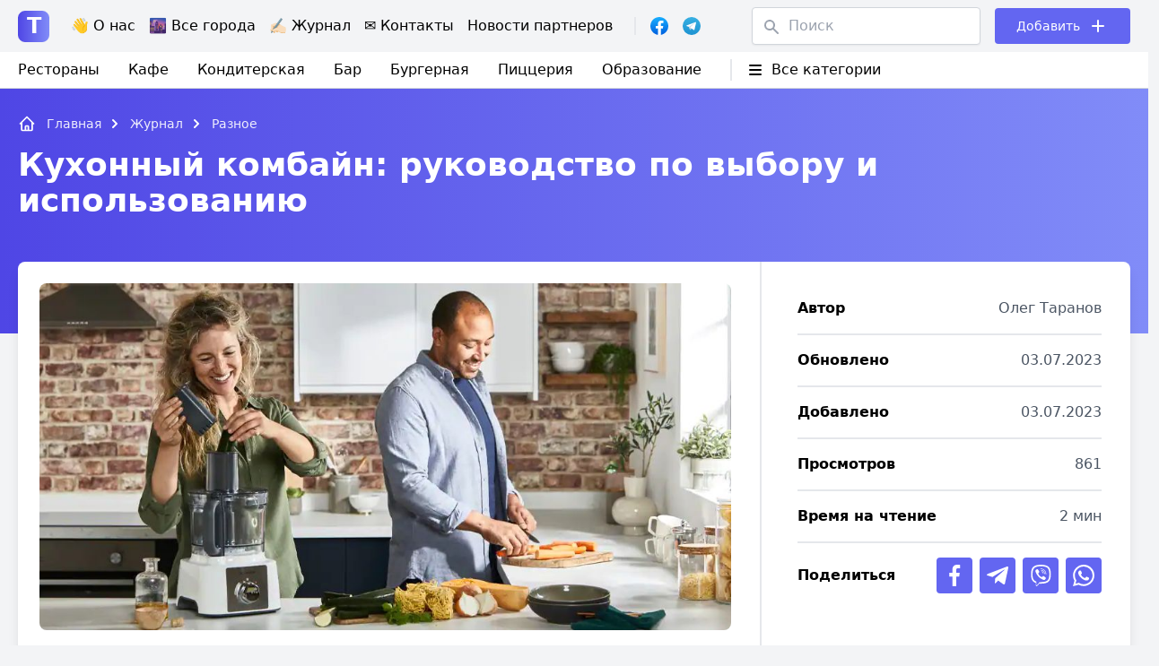

--- FILE ---
content_type: text/html; charset=UTF-8
request_url: https://tarakan.org.ua/kuhonnyj-kombajn-rukovodstvo-po-vyboru-i-ispolzovaniyu/
body_size: 20140
content:
<!doctype html>
<html lang="ru-RU">
<head>
	<title>Кухонный комбайн: руководство по выбору и использованию &#8212; Таракан: отзывы о заведениях вашего города</title>
  	<meta charset="UTF-8">
	<meta name="viewport" content="width=device-width, initial-scale=1">
	<link rel="profile" href="https://gmpg.org/xfn/11">
<meta name="verify-admitad" content="a0532a1904" />
      <meta property="og:title" content="Кухонный комбайн: руководство по выбору и использованию &#8212; Таракан: отзывы о заведениях вашего города" />
                <meta property="og:description" content="На современной кухне кухонный комбайн является настоящим спасением для тех, кто ценит эффективность и удобство при готовке. Этот универсальный кухо..." />
              <meta property="og:image" content="https://tarakan.org.ua/wp-content/uploads/2023/07/kuhonnyj-kombajn-rukovodstvo-po-vyboru-i-ispolzovaniyu01-tarakan.jpg">
            <meta property="og:url" content="https://tarakan.org.ua/kuhonnyj-kombajn-rukovodstvo-po-vyboru-i-ispolzovaniyu/" />
    <meta property="og:article:published_time" content="2023/7/3" />
    <meta property="og:article:article:modified_time" content="2023/7/3" />
    
          <meta property="og:article:author" content="" />
      
  	<meta name="ahrefs-site-verification" content="43e39113da6b4377cee101ae7966e8afe78df4b42171f2c545840b9c088a8f72">
	<meta name='robots' content='max-image-preview:large' />
<link rel="alternate" title="oEmbed (JSON)" type="application/json+oembed" href="https://tarakan.org.ua/wp-json/oembed/1.0/embed?url=https%3A%2F%2Ftarakan.org.ua%2Fkuhonnyj-kombajn-rukovodstvo-po-vyboru-i-ispolzovaniyu%2F" />
<link rel="alternate" title="oEmbed (XML)" type="text/xml+oembed" href="https://tarakan.org.ua/wp-json/oembed/1.0/embed?url=https%3A%2F%2Ftarakan.org.ua%2Fkuhonnyj-kombajn-rukovodstvo-po-vyboru-i-ispolzovaniyu%2F&#038;format=xml" />
<style id='wp-img-auto-sizes-contain-inline-css'>
img:is([sizes=auto i],[sizes^="auto," i]){contain-intrinsic-size:3000px 1500px}
/*# sourceURL=wp-img-auto-sizes-contain-inline-css */
</style>
<style id='wp-block-library-inline-css'>
:root{--wp-block-synced-color:#7a00df;--wp-block-synced-color--rgb:122,0,223;--wp-bound-block-color:var(--wp-block-synced-color);--wp-editor-canvas-background:#ddd;--wp-admin-theme-color:#007cba;--wp-admin-theme-color--rgb:0,124,186;--wp-admin-theme-color-darker-10:#006ba1;--wp-admin-theme-color-darker-10--rgb:0,107,160.5;--wp-admin-theme-color-darker-20:#005a87;--wp-admin-theme-color-darker-20--rgb:0,90,135;--wp-admin-border-width-focus:2px}@media (min-resolution:192dpi){:root{--wp-admin-border-width-focus:1.5px}}.wp-element-button{cursor:pointer}:root .has-very-light-gray-background-color{background-color:#eee}:root .has-very-dark-gray-background-color{background-color:#313131}:root .has-very-light-gray-color{color:#eee}:root .has-very-dark-gray-color{color:#313131}:root .has-vivid-green-cyan-to-vivid-cyan-blue-gradient-background{background:linear-gradient(135deg,#00d084,#0693e3)}:root .has-purple-crush-gradient-background{background:linear-gradient(135deg,#34e2e4,#4721fb 50%,#ab1dfe)}:root .has-hazy-dawn-gradient-background{background:linear-gradient(135deg,#faaca8,#dad0ec)}:root .has-subdued-olive-gradient-background{background:linear-gradient(135deg,#fafae1,#67a671)}:root .has-atomic-cream-gradient-background{background:linear-gradient(135deg,#fdd79a,#004a59)}:root .has-nightshade-gradient-background{background:linear-gradient(135deg,#330968,#31cdcf)}:root .has-midnight-gradient-background{background:linear-gradient(135deg,#020381,#2874fc)}:root{--wp--preset--font-size--normal:16px;--wp--preset--font-size--huge:42px}.has-regular-font-size{font-size:1em}.has-larger-font-size{font-size:2.625em}.has-normal-font-size{font-size:var(--wp--preset--font-size--normal)}.has-huge-font-size{font-size:var(--wp--preset--font-size--huge)}.has-text-align-center{text-align:center}.has-text-align-left{text-align:left}.has-text-align-right{text-align:right}.has-fit-text{white-space:nowrap!important}#end-resizable-editor-section{display:none}.aligncenter{clear:both}.items-justified-left{justify-content:flex-start}.items-justified-center{justify-content:center}.items-justified-right{justify-content:flex-end}.items-justified-space-between{justify-content:space-between}.screen-reader-text{border:0;clip-path:inset(50%);height:1px;margin:-1px;overflow:hidden;padding:0;position:absolute;width:1px;word-wrap:normal!important}.screen-reader-text:focus{background-color:#ddd;clip-path:none;color:#444;display:block;font-size:1em;height:auto;left:5px;line-height:normal;padding:15px 23px 14px;text-decoration:none;top:5px;width:auto;z-index:100000}html :where(.has-border-color){border-style:solid}html :where([style*=border-top-color]){border-top-style:solid}html :where([style*=border-right-color]){border-right-style:solid}html :where([style*=border-bottom-color]){border-bottom-style:solid}html :where([style*=border-left-color]){border-left-style:solid}html :where([style*=border-width]){border-style:solid}html :where([style*=border-top-width]){border-top-style:solid}html :where([style*=border-right-width]){border-right-style:solid}html :where([style*=border-bottom-width]){border-bottom-style:solid}html :where([style*=border-left-width]){border-left-style:solid}html :where(img[class*=wp-image-]){height:auto;max-width:100%}:where(figure){margin:0 0 1em}html :where(.is-position-sticky){--wp-admin--admin-bar--position-offset:var(--wp-admin--admin-bar--height,0px)}@media screen and (max-width:600px){html :where(.is-position-sticky){--wp-admin--admin-bar--position-offset:0px}}

/*# sourceURL=wp-block-library-inline-css */
</style><style id='wp-block-list-inline-css'>
ol,ul{box-sizing:border-box}:root :where(.wp-block-list.has-background){padding:1.25em 2.375em}
/*# sourceURL=https://tarakan.org.ua/wp-includes/blocks/list/style.min.css */
</style>
<style id='wp-block-paragraph-inline-css'>
.is-small-text{font-size:.875em}.is-regular-text{font-size:1em}.is-large-text{font-size:2.25em}.is-larger-text{font-size:3em}.has-drop-cap:not(:focus):first-letter{float:left;font-size:8.4em;font-style:normal;font-weight:100;line-height:.68;margin:.05em .1em 0 0;text-transform:uppercase}body.rtl .has-drop-cap:not(:focus):first-letter{float:none;margin-left:.1em}p.has-drop-cap.has-background{overflow:hidden}:root :where(p.has-background){padding:1.25em 2.375em}:where(p.has-text-color:not(.has-link-color)) a{color:inherit}p.has-text-align-left[style*="writing-mode:vertical-lr"],p.has-text-align-right[style*="writing-mode:vertical-rl"]{rotate:180deg}
/*# sourceURL=https://tarakan.org.ua/wp-includes/blocks/paragraph/style.min.css */
</style>
<style id='global-styles-inline-css'>
:root{--wp--preset--aspect-ratio--square: 1;--wp--preset--aspect-ratio--4-3: 4/3;--wp--preset--aspect-ratio--3-4: 3/4;--wp--preset--aspect-ratio--3-2: 3/2;--wp--preset--aspect-ratio--2-3: 2/3;--wp--preset--aspect-ratio--16-9: 16/9;--wp--preset--aspect-ratio--9-16: 9/16;--wp--preset--color--black: #000000;--wp--preset--color--cyan-bluish-gray: #abb8c3;--wp--preset--color--white: #ffffff;--wp--preset--color--pale-pink: #f78da7;--wp--preset--color--vivid-red: #cf2e2e;--wp--preset--color--luminous-vivid-orange: #ff6900;--wp--preset--color--luminous-vivid-amber: #fcb900;--wp--preset--color--light-green-cyan: #7bdcb5;--wp--preset--color--vivid-green-cyan: #00d084;--wp--preset--color--pale-cyan-blue: #8ed1fc;--wp--preset--color--vivid-cyan-blue: #0693e3;--wp--preset--color--vivid-purple: #9b51e0;--wp--preset--gradient--vivid-cyan-blue-to-vivid-purple: linear-gradient(135deg,rgb(6,147,227) 0%,rgb(155,81,224) 100%);--wp--preset--gradient--light-green-cyan-to-vivid-green-cyan: linear-gradient(135deg,rgb(122,220,180) 0%,rgb(0,208,130) 100%);--wp--preset--gradient--luminous-vivid-amber-to-luminous-vivid-orange: linear-gradient(135deg,rgb(252,185,0) 0%,rgb(255,105,0) 100%);--wp--preset--gradient--luminous-vivid-orange-to-vivid-red: linear-gradient(135deg,rgb(255,105,0) 0%,rgb(207,46,46) 100%);--wp--preset--gradient--very-light-gray-to-cyan-bluish-gray: linear-gradient(135deg,rgb(238,238,238) 0%,rgb(169,184,195) 100%);--wp--preset--gradient--cool-to-warm-spectrum: linear-gradient(135deg,rgb(74,234,220) 0%,rgb(151,120,209) 20%,rgb(207,42,186) 40%,rgb(238,44,130) 60%,rgb(251,105,98) 80%,rgb(254,248,76) 100%);--wp--preset--gradient--blush-light-purple: linear-gradient(135deg,rgb(255,206,236) 0%,rgb(152,150,240) 100%);--wp--preset--gradient--blush-bordeaux: linear-gradient(135deg,rgb(254,205,165) 0%,rgb(254,45,45) 50%,rgb(107,0,62) 100%);--wp--preset--gradient--luminous-dusk: linear-gradient(135deg,rgb(255,203,112) 0%,rgb(199,81,192) 50%,rgb(65,88,208) 100%);--wp--preset--gradient--pale-ocean: linear-gradient(135deg,rgb(255,245,203) 0%,rgb(182,227,212) 50%,rgb(51,167,181) 100%);--wp--preset--gradient--electric-grass: linear-gradient(135deg,rgb(202,248,128) 0%,rgb(113,206,126) 100%);--wp--preset--gradient--midnight: linear-gradient(135deg,rgb(2,3,129) 0%,rgb(40,116,252) 100%);--wp--preset--font-size--small: 13px;--wp--preset--font-size--medium: 20px;--wp--preset--font-size--large: 36px;--wp--preset--font-size--x-large: 42px;--wp--preset--spacing--20: 0.44rem;--wp--preset--spacing--30: 0.67rem;--wp--preset--spacing--40: 1rem;--wp--preset--spacing--50: 1.5rem;--wp--preset--spacing--60: 2.25rem;--wp--preset--spacing--70: 3.38rem;--wp--preset--spacing--80: 5.06rem;--wp--preset--shadow--natural: 6px 6px 9px rgba(0, 0, 0, 0.2);--wp--preset--shadow--deep: 12px 12px 50px rgba(0, 0, 0, 0.4);--wp--preset--shadow--sharp: 6px 6px 0px rgba(0, 0, 0, 0.2);--wp--preset--shadow--outlined: 6px 6px 0px -3px rgb(255, 255, 255), 6px 6px rgb(0, 0, 0);--wp--preset--shadow--crisp: 6px 6px 0px rgb(0, 0, 0);}:where(.is-layout-flex){gap: 0.5em;}:where(.is-layout-grid){gap: 0.5em;}body .is-layout-flex{display: flex;}.is-layout-flex{flex-wrap: wrap;align-items: center;}.is-layout-flex > :is(*, div){margin: 0;}body .is-layout-grid{display: grid;}.is-layout-grid > :is(*, div){margin: 0;}:where(.wp-block-columns.is-layout-flex){gap: 2em;}:where(.wp-block-columns.is-layout-grid){gap: 2em;}:where(.wp-block-post-template.is-layout-flex){gap: 1.25em;}:where(.wp-block-post-template.is-layout-grid){gap: 1.25em;}.has-black-color{color: var(--wp--preset--color--black) !important;}.has-cyan-bluish-gray-color{color: var(--wp--preset--color--cyan-bluish-gray) !important;}.has-white-color{color: var(--wp--preset--color--white) !important;}.has-pale-pink-color{color: var(--wp--preset--color--pale-pink) !important;}.has-vivid-red-color{color: var(--wp--preset--color--vivid-red) !important;}.has-luminous-vivid-orange-color{color: var(--wp--preset--color--luminous-vivid-orange) !important;}.has-luminous-vivid-amber-color{color: var(--wp--preset--color--luminous-vivid-amber) !important;}.has-light-green-cyan-color{color: var(--wp--preset--color--light-green-cyan) !important;}.has-vivid-green-cyan-color{color: var(--wp--preset--color--vivid-green-cyan) !important;}.has-pale-cyan-blue-color{color: var(--wp--preset--color--pale-cyan-blue) !important;}.has-vivid-cyan-blue-color{color: var(--wp--preset--color--vivid-cyan-blue) !important;}.has-vivid-purple-color{color: var(--wp--preset--color--vivid-purple) !important;}.has-black-background-color{background-color: var(--wp--preset--color--black) !important;}.has-cyan-bluish-gray-background-color{background-color: var(--wp--preset--color--cyan-bluish-gray) !important;}.has-white-background-color{background-color: var(--wp--preset--color--white) !important;}.has-pale-pink-background-color{background-color: var(--wp--preset--color--pale-pink) !important;}.has-vivid-red-background-color{background-color: var(--wp--preset--color--vivid-red) !important;}.has-luminous-vivid-orange-background-color{background-color: var(--wp--preset--color--luminous-vivid-orange) !important;}.has-luminous-vivid-amber-background-color{background-color: var(--wp--preset--color--luminous-vivid-amber) !important;}.has-light-green-cyan-background-color{background-color: var(--wp--preset--color--light-green-cyan) !important;}.has-vivid-green-cyan-background-color{background-color: var(--wp--preset--color--vivid-green-cyan) !important;}.has-pale-cyan-blue-background-color{background-color: var(--wp--preset--color--pale-cyan-blue) !important;}.has-vivid-cyan-blue-background-color{background-color: var(--wp--preset--color--vivid-cyan-blue) !important;}.has-vivid-purple-background-color{background-color: var(--wp--preset--color--vivid-purple) !important;}.has-black-border-color{border-color: var(--wp--preset--color--black) !important;}.has-cyan-bluish-gray-border-color{border-color: var(--wp--preset--color--cyan-bluish-gray) !important;}.has-white-border-color{border-color: var(--wp--preset--color--white) !important;}.has-pale-pink-border-color{border-color: var(--wp--preset--color--pale-pink) !important;}.has-vivid-red-border-color{border-color: var(--wp--preset--color--vivid-red) !important;}.has-luminous-vivid-orange-border-color{border-color: var(--wp--preset--color--luminous-vivid-orange) !important;}.has-luminous-vivid-amber-border-color{border-color: var(--wp--preset--color--luminous-vivid-amber) !important;}.has-light-green-cyan-border-color{border-color: var(--wp--preset--color--light-green-cyan) !important;}.has-vivid-green-cyan-border-color{border-color: var(--wp--preset--color--vivid-green-cyan) !important;}.has-pale-cyan-blue-border-color{border-color: var(--wp--preset--color--pale-cyan-blue) !important;}.has-vivid-cyan-blue-border-color{border-color: var(--wp--preset--color--vivid-cyan-blue) !important;}.has-vivid-purple-border-color{border-color: var(--wp--preset--color--vivid-purple) !important;}.has-vivid-cyan-blue-to-vivid-purple-gradient-background{background: var(--wp--preset--gradient--vivid-cyan-blue-to-vivid-purple) !important;}.has-light-green-cyan-to-vivid-green-cyan-gradient-background{background: var(--wp--preset--gradient--light-green-cyan-to-vivid-green-cyan) !important;}.has-luminous-vivid-amber-to-luminous-vivid-orange-gradient-background{background: var(--wp--preset--gradient--luminous-vivid-amber-to-luminous-vivid-orange) !important;}.has-luminous-vivid-orange-to-vivid-red-gradient-background{background: var(--wp--preset--gradient--luminous-vivid-orange-to-vivid-red) !important;}.has-very-light-gray-to-cyan-bluish-gray-gradient-background{background: var(--wp--preset--gradient--very-light-gray-to-cyan-bluish-gray) !important;}.has-cool-to-warm-spectrum-gradient-background{background: var(--wp--preset--gradient--cool-to-warm-spectrum) !important;}.has-blush-light-purple-gradient-background{background: var(--wp--preset--gradient--blush-light-purple) !important;}.has-blush-bordeaux-gradient-background{background: var(--wp--preset--gradient--blush-bordeaux) !important;}.has-luminous-dusk-gradient-background{background: var(--wp--preset--gradient--luminous-dusk) !important;}.has-pale-ocean-gradient-background{background: var(--wp--preset--gradient--pale-ocean) !important;}.has-electric-grass-gradient-background{background: var(--wp--preset--gradient--electric-grass) !important;}.has-midnight-gradient-background{background: var(--wp--preset--gradient--midnight) !important;}.has-small-font-size{font-size: var(--wp--preset--font-size--small) !important;}.has-medium-font-size{font-size: var(--wp--preset--font-size--medium) !important;}.has-large-font-size{font-size: var(--wp--preset--font-size--large) !important;}.has-x-large-font-size{font-size: var(--wp--preset--font-size--x-large) !important;}
/*# sourceURL=global-styles-inline-css */
</style>

<style id='classic-theme-styles-inline-css'>
/*! This file is auto-generated */
.wp-block-button__link{color:#fff;background-color:#32373c;border-radius:9999px;box-shadow:none;text-decoration:none;padding:calc(.667em + 2px) calc(1.333em + 2px);font-size:1.125em}.wp-block-file__button{background:#32373c;color:#fff;text-decoration:none}
/*# sourceURL=/wp-includes/css/classic-themes.min.css */
</style>
<link rel='stylesheet' id='seo-footer-style-css' href='https://tarakan.org.ua/wp-content/plugins/seo-footer-links/css/seo-footer-style.css?ver=6.9' media='all' />
<link rel='stylesheet' id='seo-treba-style-css' href='https://tarakan.org.ua/wp-content/plugins/treba-links/css/seo-treba-style.css?ver=6.9' media='all' />
<link rel='stylesheet' id='tailwind-css' href='https://tarakan.org.ua/wp-content/themes/arakan/build/tailwind.css?ver=1769125485' media='all' />
<link rel='stylesheet' id='styles-css' href='https://tarakan.org.ua/wp-content/themes/arakan/build/style.css?ver=1769125485' media='all' />
<script src="https://tarakan.org.ua/wp-content/plugins/seo-footer-links/js/seo-footer-scripts.js?ver=6.9" id="seo-footer-js-js"></script>
<script src="https://tarakan.org.ua/wp-content/plugins/treba-links/js/seo-treba-scripts.js?ver=6.9" id="seo-treba-js-js"></script>
<link rel="https://api.w.org/" href="https://tarakan.org.ua/wp-json/" /><link rel="alternate" title="JSON" type="application/json" href="https://tarakan.org.ua/wp-json/wp/v2/posts/103212" /><link rel="EditURI" type="application/rsd+xml" title="RSD" href="https://tarakan.org.ua/xmlrpc.php?rsd" />
<meta name="generator" content="WordPress 6.9" />
<link rel="canonical" href="https://tarakan.org.ua/kuhonnyj-kombajn-rukovodstvo-po-vyboru-i-ispolzovaniyu/" />
<link rel='shortlink' href='https://tarakan.org.ua/?p=103212' />
<script type="text/javascript">
    var ajaxurl = "https://tarakan.org.ua/wp-admin/admin-ajax.php";
  </script><link rel="icon" href="https://tarakan.org.ua/wp-content/uploads/2021/08/cropped-check-mark-32x32.png" sizes="32x32" />
<link rel="icon" href="https://tarakan.org.ua/wp-content/uploads/2021/08/cropped-check-mark-192x192.png" sizes="192x192" />
<link rel="apple-touch-icon" href="https://tarakan.org.ua/wp-content/uploads/2021/08/cropped-check-mark-180x180.png" />
<meta name="msapplication-TileImage" content="https://tarakan.org.ua/wp-content/uploads/2021/08/cropped-check-mark-270x270.png" />
		<style id="wp-custom-css">
			.header-menu .sub-menu {
	display: none;
	position: absolute;
	background-color: white;
	border-radius: 8px;
	border: 1px solid #e5e7eb;
	padding: 10px 0;
	margin: 0 -1rem;
	z-index: 1;
}

.header-menu li:hover .sub-menu {
	display: block;	
}

.header-menu .sub-menu li:not(:last-of-type) {
	border-bottom: 1px solid #e5e7eb;
	padding-bottom: 0.5rem;
	margin-bottom: 0.5rem;
}

.header-menu .sub-menu li {
    padding: 0 1rem;
}

.single-subjects-inner li {
	list-style-type: none;
}		</style>
			<meta name="ea899b715c00f7122388d403945f2f9f" content="">

<script src="https://cdnjs.cloudflare.com/ajax/libs/clipboard.js/2.0.10/clipboard.min.js"></script>

<!-- tara -->
<script async src="https://www.googletagmanager.com/gtag/js?id=UA-205891029-1"></script>
<script>
  window.dataLayer = window.dataLayer || [];
  function gtag(){dataLayer.push(arguments);}
  gtag('js', new Date());

  gtag('config', 'UA-205891029-1');
</script>

<script async src="https://www.googletagmanager.com/gtag/js?id=G-2PGGS4MRYN"></script>
<script>
  window.dataLayer = window.dataLayer || [];
  function gtag(){dataLayer.push(arguments);}
  gtag('js', new Date());

  gtag('config', 'G-2PGGS4MRYN');
</script>
</head>

<body class="wp-singular post-template-default single single-post postid-103212 single-format-standard wp-theme-arakan">

	<header class="w-full absolute left-0 top-0 z-11">
    <div class="bg-gray-100 py-2">
      <div class="container px-2 lg:px-5 mx-auto">
        <div class="flex items-center justify-between">
          <!-- Left Side -->
          <div class="flex items-center">
            <!-- Лого -->
            <div class="text-2xl font-semibold mr-4 lg:mr-6">
              <a href="https://tarakan.org.ua">
                <span class="w-[35px] h-[35px] inline-flex justify-center items-center bg-gradient-to-r from-indigo-600 to-indigo-400 rounded-lg text-white">T</span>
              </a>
            </div>
            <!-- END Лого -->

            <!-- Menu -->
            <div class="header-menu hidden lg:block mr-2">
              <div class="menu-menyu-container"><ul id="menu-menyu" class="flex"><li id="menu-item-109" class="menu-item menu-item-type-post_type menu-item-object-page menu-item-109"><a href="https://tarakan.org.ua/about-us/">👋 О нас</a></li>
<li id="menu-item-3472" class="menu-item menu-item-type-post_type menu-item-object-page menu-item-3472"><a href="https://tarakan.org.ua/all-cities/">🌆 Все города</a></li>
<li id="menu-item-6812" class="menu-item menu-item-type-custom menu-item-object-custom menu-item-has-children menu-item-6812"><a href="/blog">✍🏻 Журнал</a>
<ul class="sub-menu">
	<li id="menu-item-147309" class="menu-item menu-item-type-taxonomy menu-item-object-category menu-item-147309"><a href="https://tarakan.org.ua/category/pro-edu/">Про еду</a></li>
	<li id="menu-item-147311" class="menu-item menu-item-type-taxonomy menu-item-object-category menu-item-147311"><a href="https://tarakan.org.ua/category/reczepty/">Рецепты</a></li>
	<li id="menu-item-147306" class="menu-item menu-item-type-taxonomy menu-item-object-category menu-item-147306"><a href="https://tarakan.org.ua/category/zdorove/">Здоровье</a></li>
	<li id="menu-item-147312" class="menu-item menu-item-type-taxonomy menu-item-object-category menu-item-147312"><a href="https://tarakan.org.ua/category/tehnika/">Техника</a></li>
	<li id="menu-item-147307" class="menu-item menu-item-type-taxonomy menu-item-object-category menu-item-147307"><a href="https://tarakan.org.ua/category/mir/">Мир</a></li>
	<li id="menu-item-147310" class="menu-item menu-item-type-taxonomy menu-item-object-category current-post-ancestor current-menu-parent current-post-parent menu-item-147310"><a href="https://tarakan.org.ua/category/raznoe/">Разное</a></li>
</ul>
</li>
<li id="menu-item-5892" class="menu-item menu-item-type-post_type menu-item-object-page menu-item-5892"><a href="https://tarakan.org.ua/contacts/">✉️ Контакты</a></li>
<li id="menu-item-147308" class="menu-item menu-item-type-taxonomy menu-item-object-category menu-item-147308"><a href="https://tarakan.org.ua/category/novosti-partnerov/">Новости партнеров</a></li>
</ul></div> 
            </div>
            <!-- END Menu -->

            <div class="hidden md:block border-l-2 pl-4 ml-4 mr-6">
              <div class="flex items-center -mx-2">
                <div class="px-2">
                  <div class="relative">
                    <a href="https://www.facebook.com/tarakanua/" class="absolute-link" target="_blank"></a>
                    <img src="https://tarakan.org.ua/wp-content/themes/arakan/images/facebook-logo.svg" width="20">
                  </div>
                </div>
                <div class="px-2">
                  <div class="relative">
                    <a href="https://t.me/joinchat/ULWsxKhqmr85YzQ6" class="absolute-link" target="_blank"></a>
                    <img src="https://tarakan.org.ua/wp-content/themes/arakan/images/telegram-logo.svg" width="20">
                  </div>
                </div>
              </div>
            </div>

          </div>
          <!-- END Left Side -->

          <!-- Right Side -->
          <div class="flex items-center">

            <!-- Пошук -->
            <div class="hidden lg:block mr-6 lg:mr-4">
              <form role="search" method="get" class="search-form flex items-center relative" action="https://tarakan.org.ua/">
                <div class="absolute left-3 top-3 text-gray-400">
                  <svg xmlns="http://www.w3.org/2000/svg" class="h-5 w-5" viewBox="0 0 20 20" fill="currentColor">
                    <path fill-rule="evenodd" d="M8 4a4 4 0 100 8 4 4 0 000-8zM2 8a6 6 0 1110.89 3.476l4.817 4.817a1 1 0 01-1.414 1.414l-4.816-4.816A6 6 0 012 8z" clip-rule="evenodd" />
                  </svg>  
                </div>
                <input type="text" value="" name="s" id="s" class="w-auto border border-gray-300 text-gray-700 shadow-sm rounded px-4 pl-10 py-2" placeholder="Поиск" />
                <input type="hidden" name="post_type" value="places" />
                <input type="submit" class="search-submit hidden" value="Найти" />
              </form>
            </div>
            <!-- End Пошук -->

            <!-- Кнопка Добавить -->
            <div class="flex items-center relative bg-indigo-500 rounded text-white text-sm lg:text-md px-4 lg:px-6 py-2">
              <a href="https://tarakan.org.ua/dobavit-obyavlenie/" class="w-full h-full absolute top-0 left-0 z-1"></a>
              <div class="mr-2">
                Добавить              </div>
              <div>
                <svg xmlns="http://www.w3.org/2000/svg" class="h-5 lg:h-6 w-5 lg:w-6" fill="none" viewBox="0 0 24 24" stroke="currentColor">
                  <path stroke-linecap="round" stroke-linejoin="round" stroke-width="2" d="M12 6v6m0 0v6m0-6h6m-6 0H6" />
                </svg>
              </div>
            </div>
            <!-- END Кнопка Добавить -->

            <!-- Гамбургер -->
            <div class="hamburger-toggle block lg:hidden relative">
              <div class="hamburger-toggle__open">
                <svg xmlns="http://www.w3.org/2000/svg" fill="none" viewBox="0 0 24 24" stroke-width="1.5" stroke="currentColor" class="w-8 h-8">
                  <path stroke-linecap="round" stroke-linejoin="round" d="M3.75 9h16.5m-16.5 6.75h16.5" />
                </svg>
              </div>
              <div class="hamburger-toggle__close hidden">
                <svg xmlns="http://www.w3.org/2000/svg" fill="none" viewBox="0 0 24 24" stroke-width="1.5" stroke="currentColor" class="w-8 h-8">
                  <path stroke-linecap="round" stroke-linejoin="round" d="M6 18L18 6M6 6l12 12" />
                </svg>
              </div>
              
            </div>
            <!-- END Гамбургер -->

          </div>
          <!-- END Right Side -->
        </div>
      </div>
    </div>
    <div class="hidden lg:block bg-white border-b border-gray-300 py-2">
      <div class="container px-2 lg:px-5 mx-auto">
        <div class="flex items-center justify-between relative">
          <!-- left side -->
          <div class="flex items-center">
            <div class="menu-categories mr-4">
              <div class="menu-kategorii-container"><ul id="menu-kategorii" class="flex"><li id="menu-item-83751" class="menu-item menu-item-type-taxonomy menu-item-object-place-type menu-item-83751"><a href="https://tarakan.org.ua/place-type/restoran/">Рестораны</a></li>
<li id="menu-item-83755" class="menu-item menu-item-type-taxonomy menu-item-object-place-type menu-item-83755"><a href="https://tarakan.org.ua/place-type/kafe/">Кафе</a></li>
<li id="menu-item-83752" class="menu-item menu-item-type-taxonomy menu-item-object-place-type menu-item-83752"><a href="https://tarakan.org.ua/place-type/konditerskaya/">Кондитерская</a></li>
<li id="menu-item-83753" class="menu-item menu-item-type-taxonomy menu-item-object-place-type menu-item-83753"><a href="https://tarakan.org.ua/place-type/bar/">Бар</a></li>
<li id="menu-item-83754" class="menu-item menu-item-type-taxonomy menu-item-object-place-type menu-item-83754"><a href="https://tarakan.org.ua/place-type/burgernaya/">Бургерная</a></li>
<li id="menu-item-83758" class="menu-item menu-item-type-taxonomy menu-item-object-place-type menu-item-83758"><a href="https://tarakan.org.ua/place-type/piczcza/">Пиццерия</a></li>
<li id="menu-item-98943" class="menu-item menu-item-type-custom menu-item-object-custom menu-item-has-children menu-item-98943"><a href="#">Образование</a>
<ul class="sub-menu">
	<li id="menu-item-84983" class="menu-item menu-item-type-taxonomy menu-item-object-place-type menu-item-84983"><a href="https://tarakan.org.ua/place-type/detskie-sadiki/">Детские садики</a></li>
	<li id="menu-item-90917" class="menu-item menu-item-type-taxonomy menu-item-object-place-type menu-item-90917"><a href="https://tarakan.org.ua/place-type/shkoly/">Школы</a></li>
	<li id="menu-item-98944" class="menu-item menu-item-type-taxonomy menu-item-object-place-type menu-item-98944"><a href="https://tarakan.org.ua/place-type/universitety/">Университеты</a></li>
</ul>
</li>
</ul></div> 
            </div>
            <!-- Категории -->
            <div class="top-menu border-l-2 ml-4 pl-4">

              <div class="flex items-center hover:text-red-400 cursor-pointer">
                <div class="mr-2">
                  <svg xmlns="http://www.w3.org/2000/svg" class="h-5 w-5" viewBox="0 0 20 20" fill="currentColor">
                    <path fill-rule="evenodd" d="M3 5a1 1 0 011-1h12a1 1 0 110 2H4a1 1 0 01-1-1zM3 10a1 1 0 011-1h12a1 1 0 110 2H4a1 1 0 01-1-1zM3 15a1 1 0 011-1h12a1 1 0 110 2H4a1 1 0 01-1-1z" clip-rule="evenodd" />
                  </svg>
                </div>
                <div>
                  Все категории	
                </div>
              </div>
              
              <div class="sub-menu w-full absolute left-0 top-8 -mt-2">
                <ul class="flex items-center flex-wrap bg-white rounded shadow-2xl border border-gray-100 lg:-mx-4">
                                      <li class="w-full lg:w-1/4 font-light px-4 py-2 border-b border-gray-200 lg:px-4">
                      <a href="https://tarakan.org.ua/place-type/antikafe-kovorking/">Антикафе/коворкинг</a>
                    </li>
                                      <li class="w-full lg:w-1/4 font-light px-4 py-2 border-b border-gray-200 lg:px-4">
                      <a href="https://tarakan.org.ua/place-type/bar/">Бар</a>
                    </li>
                                      <li class="w-full lg:w-1/4 font-light px-4 py-2 border-b border-gray-200 lg:px-4">
                      <a href="https://tarakan.org.ua/place-type/bistro/">Бистро</a>
                    </li>
                                      <li class="w-full lg:w-1/4 font-light px-4 py-2 border-b border-gray-200 lg:px-4">
                      <a href="https://tarakan.org.ua/place-type/burgernaya/">Бургерная</a>
                    </li>
                                      <li class="w-full lg:w-1/4 font-light px-4 py-2 border-b border-gray-200 lg:px-4">
                      <a href="https://tarakan.org.ua/place-type/detskie-sadiki/">Детские садики</a>
                    </li>
                                      <li class="w-full lg:w-1/4 font-light px-4 py-2 border-b border-gray-200 lg:px-4">
                      <a href="https://tarakan.org.ua/place-type/dostavka/">Доставка</a>
                    </li>
                                      <li class="w-full lg:w-1/4 font-light px-4 py-2 border-b border-gray-200 lg:px-4">
                      <a href="https://tarakan.org.ua/place-type/zagorodnyj-restoran/">Загородный ресторан</a>
                    </li>
                                      <li class="w-full lg:w-1/4 font-light px-4 py-2 border-b border-gray-200 lg:px-4">
                      <a href="https://tarakan.org.ua/place-type/ivent-lokacziya/">Ивент-локация</a>
                    </li>
                                      <li class="w-full lg:w-1/4 font-light px-4 py-2 border-b border-gray-200 lg:px-4">
                      <a href="https://tarakan.org.ua/place-type/kalyannaya/">Кальянная</a>
                    </li>
                                      <li class="w-full lg:w-1/4 font-light px-4 py-2 border-b border-gray-200 lg:px-4">
                      <a href="https://tarakan.org.ua/place-type/kafe/">Кафе</a>
                    </li>
                                      <li class="w-full lg:w-1/4 font-light px-4 py-2 border-b border-gray-200 lg:px-4">
                      <a href="https://tarakan.org.ua/place-type/kejtering/">Кейтеринг</a>
                    </li>
                                      <li class="w-full lg:w-1/4 font-light px-4 py-2 border-b border-gray-200 lg:px-4">
                      <a href="https://tarakan.org.ua/place-type/konditerskaya/">Кондитерская</a>
                    </li>
                                      <li class="w-full lg:w-1/4 font-light px-4 py-2 border-b border-gray-200 lg:px-4">
                      <a href="https://tarakan.org.ua/place-type/kofejnya/">Кофейня</a>
                    </li>
                                      <li class="w-full lg:w-1/4 font-light px-4 py-2 border-b border-gray-200 lg:px-4">
                      <a href="https://tarakan.org.ua/place-type/magaziny/">Магазины</a>
                    </li>
                                      <li class="w-full lg:w-1/4 font-light px-4 py-2 border-b border-gray-200 lg:px-4">
                      <a href="https://tarakan.org.ua/place-type/onlajn-restoran/">Онлайн ресторан</a>
                    </li>
                                      <li class="w-full lg:w-1/4 font-light px-4 py-2 border-b border-gray-200 lg:px-4">
                      <a href="https://tarakan.org.ua/place-type/pab/">Паб</a>
                    </li>
                                      <li class="w-full lg:w-1/4 font-light px-4 py-2 border-b border-gray-200 lg:px-4">
                      <a href="https://tarakan.org.ua/place-type/pekarnya/">Пекарня</a>
                    </li>
                                      <li class="w-full lg:w-1/4 font-light px-4 py-2 border-b border-gray-200 lg:px-4">
                      <a href="https://tarakan.org.ua/place-type/pirogovaya/">Пироговая</a>
                    </li>
                                      <li class="w-full lg:w-1/4 font-light px-4 py-2 border-b border-gray-200 lg:px-4">
                      <a href="https://tarakan.org.ua/place-type/piczcza/">Пиццерия</a>
                    </li>
                                      <li class="w-full lg:w-1/4 font-light px-4 py-2 border-b border-gray-200 lg:px-4">
                      <a href="https://tarakan.org.ua/place-type/restoran/">Рестораны</a>
                    </li>
                                      <li class="w-full lg:w-1/4 font-light px-4 py-2 border-b border-gray-200 lg:px-4">
                      <a href="https://tarakan.org.ua/place-type/servis-dostavki-raczionov/">Сервис доставки рационов</a>
                    </li>
                                      <li class="w-full lg:w-1/4 font-light px-4 py-2 border-b border-gray-200 lg:px-4">
                      <a href="https://tarakan.org.ua/place-type/stolovaya/">Столовая</a>
                    </li>
                                      <li class="w-full lg:w-1/4 font-light px-4 py-2 border-b border-gray-200 lg:px-4">
                      <a href="https://tarakan.org.ua/place-type/sushi/">Суши</a>
                    </li>
                                      <li class="w-full lg:w-1/4 font-light px-4 py-2 border-b border-gray-200 lg:px-4">
                      <a href="https://tarakan.org.ua/place-type/universitety/">Университеты</a>
                    </li>
                                      <li class="w-full lg:w-1/4 font-light px-4 py-2 border-b border-gray-200 lg:px-4">
                      <a href="https://tarakan.org.ua/place-type/fast-fud/">Фаст-Фуд</a>
                    </li>
                                      <li class="w-full lg:w-1/4 font-light px-4 py-2 border-b border-gray-200 lg:px-4">
                      <a href="https://tarakan.org.ua/place-type/shkoly/">Школы</a>
                    </li>
                                  </ul>
              </div>
            </div>
            <!-- END Категории -->
          </div>

          <!-- right side -->
          <div class="hidden text-sm text-gray-700">
            Обновлено: 03.07.2023          </div>
        </div>
      </div>
    </div>
	</header><!-- #masthead -->

	<div class="mobile-menu hidden h-full w-full fixed top-auto bottom-0 left-0 overflow-y-scroll pt-[68px]">
		<div class="bg-white p-4">
      <div class="mb-6">
        <div class="text-xl mb-4">Поиск</div>
        <form role="search" method="get" class="search-form flex items-center relative" action="https://tarakan.org.ua/">
          <div class="absolute left-3 top-3 text-gray-400">
            <svg xmlns="http://www.w3.org/2000/svg" class="h-5 w-5" viewBox="0 0 20 20" fill="currentColor">
              <path fill-rule="evenodd" d="M8 4a4 4 0 100 8 4 4 0 000-8zM2 8a6 6 0 1110.89 3.476l4.817 4.817a1 1 0 01-1.414 1.414l-4.816-4.816A6 6 0 012 8z" clip-rule="evenodd" />
            </svg>  
          </div>
          <input type="text" value="" name="s" id="s" class="w-full border border-gray-300 text-gray-700 shadow-sm rounded px-4 pl-10 py-2" placeholder="Поиск" />
          <input type="hidden" name="post_type" value="places" />
          <input type="submit" class="search-submit hidden" value="Найти" />
        </form>
      </div>
			<div class="text-xl mb-4">Меню:</div>
			<div class="menu-menyu-container"><ul id="menu-menyu-1" class="flex flex-col mobile-menu__list mb-6"><li class="menu-item menu-item-type-post_type menu-item-object-page menu-item-109"><a href="https://tarakan.org.ua/about-us/">👋 О нас</a></li>
<li class="menu-item menu-item-type-post_type menu-item-object-page menu-item-3472"><a href="https://tarakan.org.ua/all-cities/">🌆 Все города</a></li>
<li class="menu-item menu-item-type-custom menu-item-object-custom menu-item-has-children menu-item-6812"><a href="/blog">✍🏻 Журнал</a>
<ul class="sub-menu">
	<li class="menu-item menu-item-type-taxonomy menu-item-object-category menu-item-147309"><a href="https://tarakan.org.ua/category/pro-edu/">Про еду</a></li>
	<li class="menu-item menu-item-type-taxonomy menu-item-object-category menu-item-147311"><a href="https://tarakan.org.ua/category/reczepty/">Рецепты</a></li>
	<li class="menu-item menu-item-type-taxonomy menu-item-object-category menu-item-147306"><a href="https://tarakan.org.ua/category/zdorove/">Здоровье</a></li>
	<li class="menu-item menu-item-type-taxonomy menu-item-object-category menu-item-147312"><a href="https://tarakan.org.ua/category/tehnika/">Техника</a></li>
	<li class="menu-item menu-item-type-taxonomy menu-item-object-category menu-item-147307"><a href="https://tarakan.org.ua/category/mir/">Мир</a></li>
	<li class="menu-item menu-item-type-taxonomy menu-item-object-category current-post-ancestor current-menu-parent current-post-parent menu-item-147310"><a href="https://tarakan.org.ua/category/raznoe/">Разное</a></li>
</ul>
</li>
<li class="menu-item menu-item-type-post_type menu-item-object-page menu-item-5892"><a href="https://tarakan.org.ua/contacts/">✉️ Контакты</a></li>
<li class="menu-item menu-item-type-taxonomy menu-item-object-category menu-item-147308"><a href="https://tarakan.org.ua/category/novosti-partnerov/">Новости партнеров</a></li>
</ul></div> 
			<div class="mb-6">
				<div class="text-xl mb-4">Категории</div>
				<ul>
										<li class="font-light text-sm py-2 border-b border-gray-200">
						<a href="https://tarakan.org.ua/place-type/antikafe-kovorking/">Антикафе/коворкинг</a>
					</li>
										<li class="font-light text-sm py-2 border-b border-gray-200">
						<a href="https://tarakan.org.ua/place-type/bar/">Бар</a>
					</li>
										<li class="font-light text-sm py-2 border-b border-gray-200">
						<a href="https://tarakan.org.ua/place-type/bistro/">Бистро</a>
					</li>
										<li class="font-light text-sm py-2 border-b border-gray-200">
						<a href="https://tarakan.org.ua/place-type/burgernaya/">Бургерная</a>
					</li>
										<li class="font-light text-sm py-2 border-b border-gray-200">
						<a href="https://tarakan.org.ua/place-type/detskie-sadiki/">Детские садики</a>
					</li>
										<li class="font-light text-sm py-2 border-b border-gray-200">
						<a href="https://tarakan.org.ua/place-type/dostavka/">Доставка</a>
					</li>
										<li class="font-light text-sm py-2 border-b border-gray-200">
						<a href="https://tarakan.org.ua/place-type/zagorodnyj-restoran/">Загородный ресторан</a>
					</li>
										<li class="font-light text-sm py-2 border-b border-gray-200">
						<a href="https://tarakan.org.ua/place-type/ivent-lokacziya/">Ивент-локация</a>
					</li>
										<li class="font-light text-sm py-2 border-b border-gray-200">
						<a href="https://tarakan.org.ua/place-type/kalyannaya/">Кальянная</a>
					</li>
										<li class="font-light text-sm py-2 border-b border-gray-200">
						<a href="https://tarakan.org.ua/place-type/kafe/">Кафе</a>
					</li>
										<li class="font-light text-sm py-2 border-b border-gray-200">
						<a href="https://tarakan.org.ua/place-type/kejtering/">Кейтеринг</a>
					</li>
										<li class="font-light text-sm py-2 border-b border-gray-200">
						<a href="https://tarakan.org.ua/place-type/konditerskaya/">Кондитерская</a>
					</li>
										<li class="font-light text-sm py-2 border-b border-gray-200">
						<a href="https://tarakan.org.ua/place-type/kofejnya/">Кофейня</a>
					</li>
										<li class="font-light text-sm py-2 border-b border-gray-200">
						<a href="https://tarakan.org.ua/place-type/magaziny/">Магазины</a>
					</li>
										<li class="font-light text-sm py-2 border-b border-gray-200">
						<a href="https://tarakan.org.ua/place-type/onlajn-restoran/">Онлайн ресторан</a>
					</li>
										<li class="font-light text-sm py-2 border-b border-gray-200">
						<a href="https://tarakan.org.ua/place-type/pab/">Паб</a>
					</li>
										<li class="font-light text-sm py-2 border-b border-gray-200">
						<a href="https://tarakan.org.ua/place-type/pekarnya/">Пекарня</a>
					</li>
										<li class="font-light text-sm py-2 border-b border-gray-200">
						<a href="https://tarakan.org.ua/place-type/pirogovaya/">Пироговая</a>
					</li>
										<li class="font-light text-sm py-2 border-b border-gray-200">
						<a href="https://tarakan.org.ua/place-type/piczcza/">Пиццерия</a>
					</li>
										<li class="font-light text-sm py-2 border-b border-gray-200">
						<a href="https://tarakan.org.ua/place-type/restoran/">Рестораны</a>
					</li>
										<li class="font-light text-sm py-2 border-b border-gray-200">
						<a href="https://tarakan.org.ua/place-type/servis-dostavki-raczionov/">Сервис доставки рационов</a>
					</li>
										<li class="font-light text-sm py-2 border-b border-gray-200">
						<a href="https://tarakan.org.ua/place-type/stolovaya/">Столовая</a>
					</li>
										<li class="font-light text-sm py-2 border-b border-gray-200">
						<a href="https://tarakan.org.ua/place-type/sushi/">Суши</a>
					</li>
										<li class="font-light text-sm py-2 border-b border-gray-200">
						<a href="https://tarakan.org.ua/place-type/universitety/">Университеты</a>
					</li>
										<li class="font-light text-sm py-2 border-b border-gray-200">
						<a href="https://tarakan.org.ua/place-type/fast-fud/">Фаст-Фуд</a>
					</li>
										<li class="font-light text-sm py-2 border-b border-gray-200">
						<a href="https://tarakan.org.ua/place-type/shkoly/">Школы</a>
					</li>
									</ul>
			</div>
			<div>
				<div class="text-xl mb-4">Язык:</div>
				<!-- Переключатель языка -->
				<div class="lang inline-flex items-center shadow">
						<li class="lang-item lang-item-14 lang-item-ru current-lang lang-item-first"><a  lang="ru-RU" hreflang="ru-RU" href="https://tarakan.org.ua/kuhonnyj-kombajn-rukovodstvo-po-vyboru-i-ispolzovaniyu/">Рус</a></li>
	<li class="lang-item lang-item-17 lang-item-uk no-translation"><a  lang="uk" hreflang="uk" href="https://tarakan.org.ua/uk/">Укр</a></li>
				</div>
				<!-- END Переключатель языка -->
			</div>
		</div>
	</div>
  

  
<div class="bg-gradient-to-r from-indigo-600 to-indigo-400 pt-20 pb-32 lg:py-32">
  <div class="container mx-auto px-2 lg:px-5">
    <!-- Хлебные крошки -->
    <div class="breadcrumbs text-sm mb-4" itemprop="breadcrumb" itemscope itemtype="https://schema.org/BreadcrumbList">
      <ul class="flex items-center flex-wrap">
        <li itemprop='itemListElement' itemscope itemtype='https://schema.org/ListItem' class="breadcrumbs_item mr-8 pl-8">
          <a itemprop="item" href="https://tarakan.org.ua" class="text-white opacity-90">
            <span itemprop="name">Главная</span>
          </a>                        
          <meta itemprop="position" content="1">
        </li>
        <li itemprop='itemListElement' itemscope itemtype='http://schema.org/ListItem' class="breadcrumbs_item mr-8">
          <a itemprop="item" href="https://tarakan.org.ua/blog/" class="text-white opacity-90">
            <span itemprop="name">Журнал</span>
          </a>                        
          <meta itemprop="position" content="2">
        </li>
        	        	        <li itemprop="itemListElement" itemscope itemtype="https://schema.org/ListItem" class="breadcrumbs_item" >
	          <a itemprop="item" href="https://tarakan.org.ua/category/raznoe/" class="text-white opacity-90">
	            <span itemprop="name">Разное</span>
	          </a>
	          <meta itemprop="position" content="3" />
	        </li>
	        	            </ul>
    </div>
    <!-- END Хлебные крошки -->
    <h1 class="text-2xl lg:text-4xl text-white font-semibold">Кухонный комбайн: руководство по выбору и использованию</h1>
  </div>  
</div>

<div class="container mx-auto px-2 lg:px-5 -mt-20">
  <div class="bg-white shadow-lg rounded-lg mb-12">
    <div class="flex flex-col lg:flex-row lg:-mx-2">

      <div class="w-full lg:w-8/12 lg:px-8 lg:py-6 lg:border-r-2 mb-4 lg:mb-0">
        <div class="mb-6">
          <img src="https://tarakan.org.ua/wp-content/uploads/2023/07/kuhonnyj-kombajn-rukovodstvo-po-vyboru-i-ispolzovaniyu01-tarakan.jpg" alt="Кухонный комбайн: руководство по выбору и использованию" class="w-full object-cover rounded-lg">
        </div>
      	<div class="content px-2 lg:px-0">
          <div class="single-subjects mb-5">
            <div class="text-2xl font-bold uppercase mb-3">
              Содержание:
            </div>
            <div class="single-subjects-inner"></div>
          </div>
      		
<p>На современной кухне кухонный комбайн является настоящим спасением для тех, кто ценит эффективность и удобство при готовке. Этот универсальный кухонный прибор сочетает в себе несколько функций, позволяя значительно сократить время и усилия, затрачиваемые на приготовление различных блюд. В этой статье мы рассмотрим различные функции кухонного комбайна, поделимся советами по выбору и использованию, а также рассмотрим популярные бренды, такие как Gorenje, Kenwood, Braun, Electrolux и Bosch, представленные в интернет-магазине tovary.com.ua.</p>



<p><strong>Мультифункциональность кухонного комбайна</strong></p>



<p>Одним из главных преимуществ, которыми обладает <strong><a href="https://tovary.com.ua/ru/c-kuhonnye-kombayny" target="_blank" rel="noreferrer noopener">кухонный комбайн</a> </strong>является его мультифункциональность. Он может выполнять ряд различных операций, таких как нарезка, терка, измельчение, перемешивание, взбивание, варка и многое другое. Благодаря этим функциям, комбайн становится незаменимым помощником на кухне, сокращая время и усилия, которые обычно требуются для выполнения этих задач вручную.</p>



<p><strong>Как выбрать кухонный комбайн?</strong></p>



<p>При выборе кухонного комбайна необходимо обратить внимание на несколько ключевых аспектов:</p>



<ul class="wp-block-list">
<li>Мощность &#8212; оптимальная мощность комбайна позволяет обрабатывать продукты с легкостью и быстро. Рекомендуется выбирать комбайн с мощностью от 600 Вт и выше.</li>
</ul>



<ul class="wp-block-list">
<li>Емкость чаши- обратите внимание на объем чаши комбайна. Он должен быть достаточно вместительным для ваших потребностей. Различные модели предлагают разные варианты объема чаши, выбирайте в соответствии с вашими предпочтениями.</li>
</ul>



<ul class="wp-block-list">
<li>Наличие насадок и аксессуаров- убедитесь, что комбайн поставляется с различными насадками и аксессуарами, такими как нож для нарезки, терка, венчик для взбивания и т. д. Это позволит вам использовать комбайн для различных задач на кухне.</li>
</ul>



<ul class="wp-block-list">
<li>Функциональные возможности- исследуйте функциональные возможности комбайна. Некоторые модели предлагают программы для приготовления супов, соков, пасты и других блюд. Выберите комбайн с функциональными возможностями, соответствующими вашим потребностям.</li>
</ul>



<p><strong>Популярные бренды в интернет-магазине tovary.com.ua</strong></p>



<p>На рынке существует множество брендов, предлагающих кухонные комбайны высокого качества. Среди них можно выделить Gorenje, Kenwood, Braun, Electrolux и Bosch. Эти бренды известны своим надежным исполнением, инновационными технологиями и широким функционалом своих комбайнов.</p>



<p>Один из популярных интернет-магазинов, предлагающих широкий ассортимент кухонных комбайнов различных брендов, является <a href="https://tovary.com.ua/ru" target="_blank" rel="noreferrer noopener"><strong>tovary.com.ua</strong></a>. Здесь вы сможете найти и выбрать комбайн, отвечающий вашим требованиям и предпочтениям. Магазин предлагает удобные условия покупки, быструю доставку и качественное обслуживание. Кухонный комбайн – это неотъемлемый помощник на современной кухне, обладающий множеством функций и возможностей. При выборе комбайна необходимо обратить внимание на его мощность, емкость чаши, наличие насадок и функциональные возможности. Бренды Gorenje, Kenwood, Braun, Electrolux и Bosch предлагают высококачественные комбайны с различными функциями и возможностями. Интернет-магазин tovary.com.ua предоставляет широкий выбор комбайнов данных брендов и других производителей, обеспечивая удобство покупки и высокий уровень обслуживания. Позвольте себе наслаждаться простотой и удовольствием приготовления пищи с помощью кухонного комбайна и откройте для себя искусство мультифункциональности на своей кухне.</p>
	
      	</div>
      </div>

      <div class="w-full lg:w-4/12 px-4 lg:px-10 py-10 ">

      <div class="border-b-2 pb-4 mb-4">
        <div class="flex justify-between">
          <div class="font-semibold mr-2">
            Автор          </div>
          <div class="text-right font-light text-gray-600">
                          Олег Таранов                      </div>
        </div>
              </div>
      
      <div class="border-b-2 pb-4 mb-4">
          <div class="flex justify-between">
            <div class="font-semibold mr-2">
              Обновлено            </div>
            <div class="font-light text-gray-600">
              03.07.2023            </div>
          </div>
        </div>

        <div class="border-b-2 pb-4 mb-4">
          <div class="flex justify-between">
            <div class="font-semibold mr-2">
              Добавлено            </div>
            <div class="font-light text-gray-600">
              03.07.2023            </div>
          </div>
        </div>

        

        <div class="border-b-2 pb-4 mb-4">
          <div class="flex justify-between">
            <div class="font-semibold mr-2">
              Просмотров            </div>
            <div class="font-light text-gray-600">
              861            </div>
          </div>
        </div>

        <div class="border-b-2 pb-4 mb-4">
          <div class="flex justify-between">
            <div class="font-semibold mr-2">
              Время на чтение            </div>
            <div class="font-light text-gray-600">
              <div class="post-time-read">
                <span></span> мин              </div>
            </div>
          </div>
        </div>

        <div>
          <div class="flex justify-between items-center">
            <div class="font-semibold mr-2">
              Поделиться            </div>
            <div class="font-light text-gray-600">
              <ul class="flex items-center flex-wrap mb-0 -mx-1"><li class="flex items-center justify-center bg-indigo-500 rounded mx-1"><a class="share-link share-facebook p-2" href="https://www.facebook.com/sharer/sharer.php?u=https%3A%2F%2Ftarakan.org.ua%2Fkuhonnyj-kombajn-rukovodstvo-po-vyboru-i-ispolzovaniyu%2F" target="_blank"><svg enable-background="new 0 0 24 24" viewBox="0 0 24 24" class="h-4 lg:h-6 w-4 lg:w-6" fill="#ffffff" xmlns="http://www.w3.org/2000/svg"><path d="m15.997 3.985h2.191v-3.816c-.378-.052-1.678-.169-3.192-.169-3.159 0-5.323 1.987-5.323 5.639v3.361h-3.486v4.266h3.486v10.734h4.274v-10.733h3.345l.531-4.266h-3.877v-2.939c.001-1.233.333-2.077 2.051-2.077z"/></svg></a></li><li class="flex items-center justify-center bg-indigo-500 rounded mx-1"><a class="share-link share-telegram p-2" href="https://t.me/share/url?url=https%3A%2F%2Ftarakan.org.ua%2Fkuhonnyj-kombajn-rukovodstvo-po-vyboru-i-ispolzovaniyu%2F&text=%D0%9A%D1%83%D1%85%D0%BE%D0%BD%D0%BD%D1%8B%D0%B9+%D0%BA%D0%BE%D0%BC%D0%B1%D0%B0%D0%B9%D0%BD%3A+%D1%80%D1%83%D0%BA%D0%BE%D0%B2%D0%BE%D0%B4%D1%81%D1%82%D0%B2%D0%BE+%D0%BF%D0%BE+%D0%B2%D1%8B%D0%B1%D0%BE%D1%80%D1%83+%D0%B8+%D0%B8%D1%81%D0%BF%D0%BE%D0%BB%D1%8C%D0%B7%D0%BE%D0%B2%D0%B0%D0%BD%D0%B8%D1%8E" target="_blank"><svg enable-background="new 0 0 24 24" viewBox="0 0 24 24" class="h-4 lg:h-6 w-4 lg:w-6" xmlns="http://www.w3.org/2000/svg"><path fill="#ffffff" d="m9.417 15.181-.397 5.584c.568 0 .814-.244 1.109-.537l2.663-2.545 5.518 4.041c1.012.564 1.725.267 1.998-.931l3.622-16.972.001-.001c.321-1.496-.541-2.081-1.527-1.714l-21.29 8.151c-1.453.564-1.431 1.374-.247 1.741l5.443 1.693 12.643-7.911c.595-.394 1.136-.176.691.218z"/></svg></a></li><li class="flex items-center justify-center bg-indigo-500 rounded mx-1"><a class="share-link share-viber p-2" href="viber://pa?chatURI=https%3A%2F%2Ftarakan.org.ua%2Fkuhonnyj-kombajn-rukovodstvo-po-vyboru-i-ispolzovaniyu%2F" target="_blank"><svg id="Bold" enable-background="new 0 0 24 24" class="h-4 lg:h-6 w-4 lg:w-6" viewBox="0 0 24 24" xmlns="http://www.w3.org/2000/svg"><path fill="#ffffff" d="m23.155 13.893c.716-6.027-.344-9.832-2.256-11.553l.001-.001c-3.086-2.939-13.508-3.374-17.2.132-1.658 1.715-2.242 4.232-2.306 7.348-.064 3.117-.14 8.956 5.301 10.54h.005l-.005 2.419s-.037.98.589 1.177c.716.232 1.04-.223 3.267-2.883 3.724.323 6.584-.417 6.909-.525.752-.252 5.007-.815 5.695-6.654zm-12.237 5.477s-2.357 2.939-3.09 3.702c-.24.248-.503.225-.499-.267 0-.323.018-4.016.018-4.016-4.613-1.322-4.341-6.294-4.291-8.895.05-2.602.526-4.733 1.93-6.168 3.239-3.037 12.376-2.358 14.704-.17 2.846 2.523 1.833 9.651 1.839 9.894-.585 4.874-4.033 5.183-4.667 5.394-.271.09-2.786.737-5.944.526z"/><path fill="#ffffff" d="m12.222 4.297c-.385 0-.385.6 0 .605 2.987.023 5.447 2.105 5.474 5.924 0 .403.59.398.585-.005h-.001c-.032-4.115-2.718-6.501-6.058-6.524z"/><path fill="#ffffff" d="m16.151 10.193c-.009.398.58.417.585.014.049-2.269-1.35-4.138-3.979-4.335-.385-.028-.425.577-.041.605 2.28.173 3.481 1.729 3.435 3.716z"/><path fill="#ffffff" d="m15.521 12.774c-.494-.286-.997-.108-1.205.173l-.435.563c-.221.286-.634.248-.634.248-3.014-.797-3.82-3.951-3.82-3.951s-.037-.427.239-.656l.544-.45c.272-.216.444-.736.167-1.247-.74-1.337-1.237-1.798-1.49-2.152-.266-.333-.666-.408-1.082-.183h-.009c-.865.506-1.812 1.453-1.509 2.428.517 1.028 1.467 4.305 4.495 6.781 1.423 1.171 3.675 2.371 4.631 2.648l.009.014c.942.314 1.858-.67 2.347-1.561v-.007c.217-.431.145-.839-.172-1.106-.562-.548-1.41-1.153-2.076-1.542z"/><path fill="#ffffff" d="m13.169 8.104c.961.056 1.427.558 1.477 1.589.018.403.603.375.585-.028-.064-1.346-.766-2.096-2.03-2.166-.385-.023-.421.582-.032.605z"/></svg></a></li><li class="flex items-center justify-center bg-indigo-500 rounded mx-1"><a class="share-link share-whatsapp p-2" href="https://wa.me/?text=https%3A%2F%2Ftarakan.org.ua%2Fkuhonnyj-kombajn-rukovodstvo-po-vyboru-i-ispolzovaniyu%2F" target="_blank"><svg xmlns="http://www.w3.org/2000/svg" class="h-4 lg:h-6 w-4 lg:w-6" viewBox="0 0 418.862 420.875"><path fill="#ffffff" d="M357.835,61.163A207.2,207.2,0,0,0,210.305,0C95.352,0,1.794,93.552,1.749,208.54A208.175,208.175,0,0,0,29.587,312.8L0,420.875l110.558-29a208.364,208.364,0,0,0,99.664,25.384h.086c114.941,0,208.507-93.561,208.554-208.552A207.291,207.291,0,0,0,357.835,61.163ZM210.307,382.037h-.07a173.088,173.088,0,0,1-88.227-24.162l-6.329-3.757-65.607,17.21,17.511-63.966L63.464,300.8a172.919,172.919,0,0,1-26.5-92.25C37,112.98,114.761,35.224,210.376,35.224A173.37,173.37,0,0,1,383.649,208.693C383.61,304.274,305.849,382.037,210.307,382.037Zm95.082-129.825c-5.211-2.608-30.831-15.213-35.608-16.954s-8.25-2.607-11.724,2.608-13.46,16.955-16.5,20.433-6.079,3.914-11.289,1.3-22-8.11-41.907-25.865c-15.491-13.818-25.95-30.882-28.989-36.1s-.324-8.037,2.284-10.635c2.345-2.336,5.212-6.087,7.817-9.13s3.474-5.217,5.211-8.693.869-6.521-.434-9.129-11.725-28.259-16.067-38.694c-4.23-10.16-8.526-8.784-11.725-8.945-3.036-.151-6.514-.184-9.987-.184a19.146,19.146,0,0,0-13.9,6.521c-4.777,5.217-18.239,17.825-18.239,43.473s18.673,50.429,21.278,53.907,36.746,56.113,89.021,78.685a299.074,299.074,0,0,0,29.707,10.977c12.483,3.967,23.844,3.407,32.823,2.065,10.012-1.5,30.831-12.605,35.174-24.777s4.341-22.608,3.038-24.781S310.6,254.821,305.389,252.212Z"/></svg></a></li></ul>            </div>
          </div>
        </div>

      </div>
    </div>
  </div>

  <div>
    <div class="w-full lg:w-8/12 mb-12">
    	<h2 class="text-2xl lg:text-4xl text-gray-700 font-semibold mb-4">
        Комментарии      </h2>
      <div>
      	
<div id="comments">

	
  <!-- Форма -->
	<div class="shadow-xl rounded-lg border p-5">
			<div id="respond" class="comment-respond">
		<h3 id="reply-title" class="comment-reply-title"> <small><a rel="nofollow" id="cancel-comment-reply-link" href="/kuhonnyj-kombajn-rukovodstvo-po-vyboru-i-ispolzovaniyu/#respond" style="display:none;">Отменить ответ</a></small></h3><form action="https://tarakan.org.ua/wp-comments-post.php" method="post" id="commentform" class="comment-form"><div class="comment-form-comment mb-2"><textarea id="comment" name="comment" rows="4" placeholder="Ваш комментарий" class="w-full border border-gray-300 px-4 py-2" ></textarea></div><div class="mb-4"><input id="author" name="author" type="text" value="" size="30" maxlength="245" placeholder="Как вас зовут?" class="w-full border border-gray-300 px-4 py-2" required></div>
<div class="mb-4"><input id="email" name="email" type="email" value="" size="30" maxlength="100" placeholder="Ваш email (будет скрыт)" class="w-full border border-gray-300 px-4 py-2" required></div>
  <div class="comment-place-rating-block flex items-end mb-4">
    <div class="text-lg opacity-75 mr-2">Ваша оценка: </div>
    <div class="comment-place-rating flex justify-end flex-row-reverse">
      <input type="radio" id="star5" name="rating" value="5" />
      <label class="star" for="star5" title="Отлично" aria-hidden="true"></label>
      <input type="radio" id="star4" name="rating" value="4" />
      <label class="star" for="star4" title="Хорошо" aria-hidden="true"></label>
      <input type="radio" id="star3" name="rating" value="3" />
      <label class="star" for="star3" title="Нормально" aria-hidden="true"></label>
      <input type="radio" id="star2" name="rating" value="2" />
      <label class="star" for="star2" title="Плохо" aria-hidden="true"></label>
      <input type="radio" id="star1" name="rating" value="1" />
      <label class="star" for="star1" title="Ужасно" aria-hidden="true"></label>
    </div>
  </div>
<p class="form-submit"><input name="submit" type="submit" id="submit" class="bg-red-400 text-center text-white font-light rounded px-6 py-2" value="Отправить комментарий" /> <input type='hidden' name='comment_post_ID' value='103212' id='comment_post_ID' />
<input type='hidden' name='comment_parent' id='comment_parent' value='0' />
</p><p style="display: none;"><input type="hidden" id="akismet_comment_nonce" name="akismet_comment_nonce" value="8766140a39" /></p><p style="display: none !important;" class="akismet-fields-container" data-prefix="ak_"><label>&#916;<textarea name="ak_hp_textarea" cols="45" rows="8" maxlength="100"></textarea></label><input type="hidden" id="ak_js_1" name="ak_js" value="102"/><script>document.getElementById( "ak_js_1" ).setAttribute( "value", ( new Date() ).getTime() );</script></p></form>	</div><!-- #respond -->
		
	</div>
  <!-- END Форма -->

</div>

<!-- Функция вывода комментария -->

	
      </div>
    </div>

    <!-- Похожие записи -->
    <div class="flex flex-col lg:flex-row lg:items-center lg:justify-between border-b mb-6 pb-6">
      <h2 class="text-2xl lg:text-4xl text-gray-700 font-semibold mb-4 lg:mb-0">
        Похожие записи      </h2>
      <div>
        <a href="https://tarakan.org.ua/blog/" class="text-indigo-500 border border-indigo-500 rounded px-5 py-2">
          Перейти в блог        </a>
      </div>
    </div>

    <div class="flex flex-col lg:flex-row flex-wrap lg:-mx-4 mb-8">
              <div class="w-full lg:w-1/3 mb-6 lg:mb-0 lg:px-4">
					<div class="border border-gray-300 rounded">
						<div class="h-52 mb-4">
							<img src="https://tarakan.org.ua/wp-content/uploads/2026/01/kak-vybrat-pnevmaticheskuyu-vintovku-rukovodstvo-dlya-novichkov01-tarakan.jpg" alt="Как выбрать пневматическую винтовку &#8212; руководство для новичков" class="w-full h-full object-cover rounded-t">
						</div>
						<div class="text-lg font-semibold text-gray-700 px-4 mb-3">
							<a href="https://tarakan.org.ua/kak-vybrat-pnevmaticheskuyu-vintovku-rukovodstvo-dlya-novichkov/">
								Как выбрать пневматическую винтовку &#8212; руководство для новичков							</a>
						</div>
						<div class="text-sm font-light text-gray-700 px-4 mb-3">
							Первая пневматическая винтовка – сколько она дарит приятных эмоций от использования! Большой выбор мод...						</div>
						<div class="flex items-center text-gray-700 text-sm px-4 pb-4">
							<div class="border-r pr-4 mr-4">
								22.01.2026							</div>
							<div class="flex items-center">
								<div class="mr-2">
									<svg xmlns="http://www.w3.org/2000/svg" class="h-5 w-5" fill="none" viewBox="0 0 24 24" stroke="currentColor">
									  <path stroke-linecap="round" stroke-linejoin="round" stroke-width="2" d="M15 12a3 3 0 11-6 0 3 3 0 016 0z" />
									  <path stroke-linecap="round" stroke-linejoin="round" stroke-width="2" d="M2.458 12C3.732 7.943 7.523 5 12 5c4.478 0 8.268 2.943 9.542 7-1.274 4.057-5.064 7-9.542 7-4.477 0-8.268-2.943-9.542-7z" />
									</svg>
								</div>
								<div>
									214								</div>
							</div>
						</div>
					</div>
				</div>
              <div class="w-full lg:w-1/3 mb-6 lg:mb-0 lg:px-4">
					<div class="border border-gray-300 rounded">
						<div class="h-52 mb-4">
							<img src="https://tarakan.org.ua/wp-content/uploads/2026/01/obzor-slotor777-v-2026-godu-chem-tut-zanyatsya01-tarakan.jpg" alt="Обзор онлайн-казино Slotor 777 в 2026 году: чем тут заняться" class="w-full h-full object-cover rounded-t">
						</div>
						<div class="text-lg font-semibold text-gray-700 px-4 mb-3">
							<a href="https://tarakan.org.ua/obzor-slotor777-v-2026-godu-chem-tut-zanyatsya/">
								Обзор онлайн-казино Slotor 777 в 2026 году: чем тут заняться							</a>
						</div>
						<div class="text-sm font-light text-gray-700 px-4 mb-3">
							Slotor777 - это такое онлайн-казино, где, честно говоря, быстро забываешь о времени. Платформа заточен...						</div>
						<div class="flex items-center text-gray-700 text-sm px-4 pb-4">
							<div class="border-r pr-4 mr-4">
								15.01.2026							</div>
							<div class="flex items-center">
								<div class="mr-2">
									<svg xmlns="http://www.w3.org/2000/svg" class="h-5 w-5" fill="none" viewBox="0 0 24 24" stroke="currentColor">
									  <path stroke-linecap="round" stroke-linejoin="round" stroke-width="2" d="M15 12a3 3 0 11-6 0 3 3 0 016 0z" />
									  <path stroke-linecap="round" stroke-linejoin="round" stroke-width="2" d="M2.458 12C3.732 7.943 7.523 5 12 5c4.478 0 8.268 2.943 9.542 7-1.274 4.057-5.064 7-9.542 7-4.477 0-8.268-2.943-9.542-7z" />
									</svg>
								</div>
								<div>
									229								</div>
							</div>
						</div>
					</div>
				</div>
              <div class="w-full lg:w-1/3 mb-6 lg:mb-0 lg:px-4">
					<div class="border border-gray-300 rounded">
						<div class="h-52 mb-4">
							<img src="https://tarakan.org.ua/wp-content/uploads/2026/01/populyarnye-vidy-igr-v-internete-i-ih-osobennosti01tarakan_1.jpg" alt="Популярные виды игр в интернете и их особенности" class="w-full h-full object-cover rounded-t">
						</div>
						<div class="text-lg font-semibold text-gray-700 px-4 mb-3">
							<a href="https://tarakan.org.ua/populyarnye-vidy-igr-v-internete-i-ih-osobennosti/">
								Популярные виды игр в интернете и их особенности							</a>
						</div>
						<div class="text-sm font-light text-gray-700 px-4 mb-3">
							Интернет для многих превратился в огромную развлекательную площадку, где каждый день появляются новые ...						</div>
						<div class="flex items-center text-gray-700 text-sm px-4 pb-4">
							<div class="border-r pr-4 mr-4">
								15.01.2026							</div>
							<div class="flex items-center">
								<div class="mr-2">
									<svg xmlns="http://www.w3.org/2000/svg" class="h-5 w-5" fill="none" viewBox="0 0 24 24" stroke="currentColor">
									  <path stroke-linecap="round" stroke-linejoin="round" stroke-width="2" d="M15 12a3 3 0 11-6 0 3 3 0 016 0z" />
									  <path stroke-linecap="round" stroke-linejoin="round" stroke-width="2" d="M2.458 12C3.732 7.943 7.523 5 12 5c4.478 0 8.268 2.943 9.542 7-1.274 4.057-5.064 7-9.542 7-4.477 0-8.268-2.943-9.542-7z" />
									</svg>
								</div>
								<div>
									230								</div>
							</div>
						</div>
					</div>
				</div>
          </div>
    <!-- END Похожие места -->

    <!-- Сейчас читают -->
    <div class="flex flex-col lg:flex-row lg:items-center lg:justify-between border-b mb-6 pb-6">
      <h2 class="text-2xl lg:text-4xl text-gray-700 font-semibold">
        Сейчас читают      </h2>
    </div>

    <div class="flex flex-col lg:flex-row flex-wrap lg:-mx-4 mb-8">
              <div class="w-full lg:w-1/3 mb-6 lg:px-4">
					<div class="border border-gray-300 rounded">
						<div class="h-52 mb-4">
							<img src="https://tarakan.org.ua/wp-content/uploads/2025/05/krasivaya-krysha-iz-keramicheskoj-cherepiczy-kakie-nyuansy-vazhny-pri-organizaczii-krovli-iz-glinyanoj-cherepiczy02tarakan.jpg" alt="Красивая крыша из керамической черепицы &#8212; какие нюансы важны при организации кровли из глиняной черепицы" class="w-full h-full object-cover rounded-t">
						</div>
						<div class="text-lg font-semibold text-gray-700 px-4 mb-3">
							<a href="https://tarakan.org.ua/krasivaya-krysha-iz-keramicheskoj-cherepiczy-kakie-nyuansy-vazhny-pri-organizaczii-krovli-iz-glinyanoj-cherepiczy/">
								Красивая крыша из керамической черепицы &#8212; какие нюансы важны при организации кровли из глиняной черепицы							</a>
						</div>
						<div class="text-sm font-light text-gray-700 px-4 mb-3">
							По-настоящему роскошно смотрится крыша из натуральной глиняной черепицы. Керамика доказала свою эффект...						</div>
						<div class="flex items-center text-gray-700 text-sm px-4 pb-4">
							<div class="border-r pr-4 mr-4">
								06.05.2025							</div>
							<div class="flex items-center">
								<div class="mr-2">
									<svg xmlns="http://www.w3.org/2000/svg" class="h-5 w-5" fill="none" viewBox="0 0 24 24" stroke="currentColor">
									  <path stroke-linecap="round" stroke-linejoin="round" stroke-width="2" d="M15 12a3 3 0 11-6 0 3 3 0 016 0z" />
									  <path stroke-linecap="round" stroke-linejoin="round" stroke-width="2" d="M2.458 12C3.732 7.943 7.523 5 12 5c4.478 0 8.268 2.943 9.542 7-1.274 4.057-5.064 7-9.542 7-4.477 0-8.268-2.943-9.542-7z" />
									</svg>
								</div>
								<div>
									574								</div>
							</div>
						</div>
					</div>
				</div>
              <div class="w-full lg:w-1/3 mb-6 lg:px-4">
					<div class="border border-gray-300 rounded">
						<div class="h-52 mb-4">
							<img src="https://tarakan.org.ua/wp-content/uploads/2023/09/kakoj-dolzhna-byt-muzhskaya-pizhama03-tarakan.jpeg" alt="Какой должна быть мужская пижама" class="w-full h-full object-cover rounded-t">
						</div>
						<div class="text-lg font-semibold text-gray-700 px-4 mb-3">
							<a href="https://tarakan.org.ua/kakoj-dolzhna-byt-muzhskaya-pizhama/">
								Какой должна быть мужская пижама							</a>
						</div>
						<div class="text-sm font-light text-gray-700 px-4 mb-3">
							Пижама — любимая одежда большинства мужчин, в которой удобно спать, отдыхать после работы и просто нос...						</div>
						<div class="flex items-center text-gray-700 text-sm px-4 pb-4">
							<div class="border-r pr-4 mr-4">
								04.09.2023							</div>
							<div class="flex items-center">
								<div class="mr-2">
									<svg xmlns="http://www.w3.org/2000/svg" class="h-5 w-5" fill="none" viewBox="0 0 24 24" stroke="currentColor">
									  <path stroke-linecap="round" stroke-linejoin="round" stroke-width="2" d="M15 12a3 3 0 11-6 0 3 3 0 016 0z" />
									  <path stroke-linecap="round" stroke-linejoin="round" stroke-width="2" d="M2.458 12C3.732 7.943 7.523 5 12 5c4.478 0 8.268 2.943 9.542 7-1.274 4.057-5.064 7-9.542 7-4.477 0-8.268-2.943-9.542-7z" />
									</svg>
								</div>
								<div>
									823								</div>
							</div>
						</div>
					</div>
				</div>
              <div class="w-full lg:w-1/3 mb-6 lg:px-4">
					<div class="border border-gray-300 rounded">
						<div class="h-52 mb-4">
							<img src="https://tarakan.org.ua/wp-content/uploads/2023/11/proczess-pokupki-avtomobilya-iz-ssha01-tarakan.jpeg" alt="Процесс покупки автомобиля из США" class="w-full h-full object-cover rounded-t">
						</div>
						<div class="text-lg font-semibold text-gray-700 px-4 mb-3">
							<a href="https://tarakan.org.ua/proczess-pokupki-avtomobilya-iz-ssha/">
								Процесс покупки автомобиля из США							</a>
						</div>
						<div class="text-sm font-light text-gray-700 px-4 mb-3">
							Покупка автомобиля из США начинается с четкого понимания целей и желаемых критериев автомобиля. Бывают...						</div>
						<div class="flex items-center text-gray-700 text-sm px-4 pb-4">
							<div class="border-r pr-4 mr-4">
								20.11.2023							</div>
							<div class="flex items-center">
								<div class="mr-2">
									<svg xmlns="http://www.w3.org/2000/svg" class="h-5 w-5" fill="none" viewBox="0 0 24 24" stroke="currentColor">
									  <path stroke-linecap="round" stroke-linejoin="round" stroke-width="2" d="M15 12a3 3 0 11-6 0 3 3 0 016 0z" />
									  <path stroke-linecap="round" stroke-linejoin="round" stroke-width="2" d="M2.458 12C3.732 7.943 7.523 5 12 5c4.478 0 8.268 2.943 9.542 7-1.274 4.057-5.064 7-9.542 7-4.477 0-8.268-2.943-9.542-7z" />
									</svg>
								</div>
								<div>
									808								</div>
							</div>
						</div>
					</div>
				</div>
              <div class="w-full lg:w-1/3 mb-6 lg:px-4">
					<div class="border border-gray-300 rounded">
						<div class="h-52 mb-4">
							<img src="https://tarakan.org.ua/wp-content/uploads/2023/10/transfer-taxi-mezhdugorodnyaya-sluzhba-taksi-po-ukraine03-tarakan.jpeg" alt="Transfer Taxi &#8212; Междугородняя служба такси по Украине" class="w-full h-full object-cover rounded-t">
						</div>
						<div class="text-lg font-semibold text-gray-700 px-4 mb-3">
							<a href="https://tarakan.org.ua/transfer-taxi-mezhdugorodnyaya-sluzhba-taksy-po-ukrayne/">
								Transfer Taxi &#8212; Междугородняя служба такси по Украине							</a>
						</div>
						<div class="text-sm font-light text-gray-700 px-4 mb-3">
							Междугородние поездки всегда требуют тщательного планирования и поиска надежного транспорта. В этом ко...						</div>
						<div class="flex items-center text-gray-700 text-sm px-4 pb-4">
							<div class="border-r pr-4 mr-4">
								20.10.2023							</div>
							<div class="flex items-center">
								<div class="mr-2">
									<svg xmlns="http://www.w3.org/2000/svg" class="h-5 w-5" fill="none" viewBox="0 0 24 24" stroke="currentColor">
									  <path stroke-linecap="round" stroke-linejoin="round" stroke-width="2" d="M15 12a3 3 0 11-6 0 3 3 0 016 0z" />
									  <path stroke-linecap="round" stroke-linejoin="round" stroke-width="2" d="M2.458 12C3.732 7.943 7.523 5 12 5c4.478 0 8.268 2.943 9.542 7-1.274 4.057-5.064 7-9.542 7-4.477 0-8.268-2.943-9.542-7z" />
									</svg>
								</div>
								<div>
									1032								</div>
							</div>
						</div>
					</div>
				</div>
              <div class="w-full lg:w-1/3 mb-6 lg:px-4">
					<div class="border border-gray-300 rounded">
						<div class="h-52 mb-4">
							<img src="https://tarakan.org.ua/wp-content/uploads/2024/03/pochemu-uslugi-ot-advokatov-imenno-s-bolshim-opytom-raboty01-tarakan.jpeg" alt="Почему услуги от адвокатов именно с большим опытом работы" class="w-full h-full object-cover rounded-t">
						</div>
						<div class="text-lg font-semibold text-gray-700 px-4 mb-3">
							<a href="https://tarakan.org.ua/pochemu-uslugi-ot-advokatov-imenno-s-bolshim-opytom-raboty/">
								Почему услуги от адвокатов именно с большим опытом работы							</a>
						</div>
						<div class="text-sm font-light text-gray-700 px-4 mb-3">
							Какие адвокаты наиболее востребованны?



Адвокат в Киеве обязательно должен быть компетентным специал...						</div>
						<div class="flex items-center text-gray-700 text-sm px-4 pb-4">
							<div class="border-r pr-4 mr-4">
								26.03.2024							</div>
							<div class="flex items-center">
								<div class="mr-2">
									<svg xmlns="http://www.w3.org/2000/svg" class="h-5 w-5" fill="none" viewBox="0 0 24 24" stroke="currentColor">
									  <path stroke-linecap="round" stroke-linejoin="round" stroke-width="2" d="M15 12a3 3 0 11-6 0 3 3 0 016 0z" />
									  <path stroke-linecap="round" stroke-linejoin="round" stroke-width="2" d="M2.458 12C3.732 7.943 7.523 5 12 5c4.478 0 8.268 2.943 9.542 7-1.274 4.057-5.064 7-9.542 7-4.477 0-8.268-2.943-9.542-7z" />
									</svg>
								</div>
								<div>
									928								</div>
							</div>
						</div>
					</div>
				</div>
              <div class="w-full lg:w-1/3 mb-6 lg:px-4">
					<div class="border border-gray-300 rounded">
						<div class="h-52 mb-4">
							<img src="https://tarakan.org.ua/wp-content/uploads/2024/03/kogda-neobhodimo-srochno-obrashhatsya-k-veterinaru03-tarakan.jpg" alt="Когда необходимо срочно обращаться к ветеринару" class="w-full h-full object-cover rounded-t">
						</div>
						<div class="text-lg font-semibold text-gray-700 px-4 mb-3">
							<a href="https://tarakan.org.ua/kogda-neobhodimo-srochno-obrashhatsya-k-veterinaru/">
								Когда необходимо срочно обращаться к ветеринару							</a>
						</div>
						<div class="text-sm font-light text-gray-700 px-4 mb-3">
							Домашний питомец – это как член семьи. И неважно, собака это, кошка или хомячок, нас всегда тревожит и...						</div>
						<div class="flex items-center text-gray-700 text-sm px-4 pb-4">
							<div class="border-r pr-4 mr-4">
								27.03.2024							</div>
							<div class="flex items-center">
								<div class="mr-2">
									<svg xmlns="http://www.w3.org/2000/svg" class="h-5 w-5" fill="none" viewBox="0 0 24 24" stroke="currentColor">
									  <path stroke-linecap="round" stroke-linejoin="round" stroke-width="2" d="M15 12a3 3 0 11-6 0 3 3 0 016 0z" />
									  <path stroke-linecap="round" stroke-linejoin="round" stroke-width="2" d="M2.458 12C3.732 7.943 7.523 5 12 5c4.478 0 8.268 2.943 9.542 7-1.274 4.057-5.064 7-9.542 7-4.477 0-8.268-2.943-9.542-7z" />
									</svg>
								</div>
								<div>
									748								</div>
							</div>
						</div>
					</div>
				</div>
              <div class="w-full lg:w-1/3 mb-6 lg:px-4">
					<div class="border border-gray-300 rounded">
						<div class="h-52 mb-4">
							<img src="https://tarakan.org.ua/wp-content/uploads/2025/09/kak-vybrat-sportivnye-ochki-osobennosti-modelej-dlya-raznyh-vidov-sporta02tarakan.jpg" alt="Как выбрать спортивные очки &#8212; особенности моделей для разных видов спорта" class="w-full h-full object-cover rounded-t">
						</div>
						<div class="text-lg font-semibold text-gray-700 px-4 mb-3">
							<a href="https://tarakan.org.ua/kak-vybrat-sportivnye-ochki-osobennosti-modelej-dlya-raznyh-vidov-sporta/">
								Как выбрать спортивные очки &#8212; особенности моделей для разных видов спорта							</a>
						</div>
						<div class="text-sm font-light text-gray-700 px-4 mb-3">
							Зрение у спортсмена как у штурмана в ралли - стоит отвлечься на секунду, и привет, кювет. Именно поэто...						</div>
						<div class="flex items-center text-gray-700 text-sm px-4 pb-4">
							<div class="border-r pr-4 mr-4">
								08.09.2025							</div>
							<div class="flex items-center">
								<div class="mr-2">
									<svg xmlns="http://www.w3.org/2000/svg" class="h-5 w-5" fill="none" viewBox="0 0 24 24" stroke="currentColor">
									  <path stroke-linecap="round" stroke-linejoin="round" stroke-width="2" d="M15 12a3 3 0 11-6 0 3 3 0 016 0z" />
									  <path stroke-linecap="round" stroke-linejoin="round" stroke-width="2" d="M2.458 12C3.732 7.943 7.523 5 12 5c4.478 0 8.268 2.943 9.542 7-1.274 4.057-5.064 7-9.542 7-4.477 0-8.268-2.943-9.542-7z" />
									</svg>
								</div>
								<div>
									434								</div>
							</div>
						</div>
					</div>
				</div>
              <div class="w-full lg:w-1/3 mb-6 lg:px-4">
					<div class="border border-gray-300 rounded">
						<div class="h-52 mb-4">
							<img src="https://tarakan.org.ua/wp-content/uploads/2023/12/image1.jpg" alt="Почему нельзя есть с ножа: приметы и суеверия" class="w-full h-full object-cover rounded-t">
						</div>
						<div class="text-lg font-semibold text-gray-700 px-4 mb-3">
							<a href="https://tarakan.org.ua/pochemu-nelzya-est-s-nozha-primety-i-sueveriya/">
								Почему нельзя есть с ножа: приметы и суеверия							</a>
						</div>
						<div class="text-sm font-light text-gray-700 px-4 mb-3">
							Каждый из нас хоть раз в жизни слышал высказывания, вроде: "Разбитое зеркало - семь лет несчастья" или...						</div>
						<div class="flex items-center text-gray-700 text-sm px-4 pb-4">
							<div class="border-r pr-4 mr-4">
								05.12.2023							</div>
							<div class="flex items-center">
								<div class="mr-2">
									<svg xmlns="http://www.w3.org/2000/svg" class="h-5 w-5" fill="none" viewBox="0 0 24 24" stroke="currentColor">
									  <path stroke-linecap="round" stroke-linejoin="round" stroke-width="2" d="M15 12a3 3 0 11-6 0 3 3 0 016 0z" />
									  <path stroke-linecap="round" stroke-linejoin="round" stroke-width="2" d="M2.458 12C3.732 7.943 7.523 5 12 5c4.478 0 8.268 2.943 9.542 7-1.274 4.057-5.064 7-9.542 7-4.477 0-8.268-2.943-9.542-7z" />
									</svg>
								</div>
								<div>
									1721								</div>
							</div>
						</div>
					</div>
				</div>
              <div class="w-full lg:w-1/3 mb-6 lg:px-4">
					<div class="border border-gray-300 rounded">
						<div class="h-52 mb-4">
							<img src="https://tarakan.org.ua/wp-content/uploads/2024/11/image1.jpg" alt="Виды рекламной продукции с логотипом и где она используется" class="w-full h-full object-cover rounded-t">
						</div>
						<div class="text-lg font-semibold text-gray-700 px-4 mb-3">
							<a href="https://tarakan.org.ua/vidi-reklamnoi-produktsii-s-logotipom-i-gde-ona-ispolzuetsya/">
								Виды рекламной продукции с логотипом и где она используется							</a>
						</div>
						<div class="text-sm font-light text-gray-700 px-4 mb-3">
							Компании различных направлений деятельности всё чаще используют рекламную продукцию с логотипом для пр...						</div>
						<div class="flex items-center text-gray-700 text-sm px-4 pb-4">
							<div class="border-r pr-4 mr-4">
								21.11.2024							</div>
							<div class="flex items-center">
								<div class="mr-2">
									<svg xmlns="http://www.w3.org/2000/svg" class="h-5 w-5" fill="none" viewBox="0 0 24 24" stroke="currentColor">
									  <path stroke-linecap="round" stroke-linejoin="round" stroke-width="2" d="M15 12a3 3 0 11-6 0 3 3 0 016 0z" />
									  <path stroke-linecap="round" stroke-linejoin="round" stroke-width="2" d="M2.458 12C3.732 7.943 7.523 5 12 5c4.478 0 8.268 2.943 9.542 7-1.274 4.057-5.064 7-9.542 7-4.477 0-8.268-2.943-9.542-7z" />
									</svg>
								</div>
								<div>
									650								</div>
							</div>
						</div>
					</div>
				</div>
          </div>
    <!-- END Сейчас читают -->
  </div>
</div>


<footer>

    <!-- TOP -->
  <div class="bg-gray-600 text-white py-12">
    <div class="container mx-auto px-2 lg:px-5">
      <div class="flex flex-wrap lg:-mx-8">

        <div class="w-full lg:w-6/12 lg:px-8 mb-6">
          <div class="font-bold text-3xl mb-4">Tarakan</div>
          <div class="font-light mb-6">
            У нас можно опубликовать свой отзыв абсолютно о любом месте, где вам приходилось побывать. Можно оставить гневную жалобу, хвалебную благодарность, или даже узнать об акциях и распродажах. Да здравствуют честные отзывы от реальных людей!          </div>
          <div class="flex text-lg mb-6">
            <div class="border-r border-gray-500 pr-5 mr-5">
              <span class="font-semibold text-red-400">
                24693              </span>
              заведений            </div>
            <div>
              <span class="font-semibold text-red-400">1029</span>
              отзывов            </div>
          </div>
          <!-- Переключатель языка -->
          <div class="lang inline-flex items-center shadow mb-6">
            	<li class="lang-item lang-item-14 lang-item-ru current-lang lang-item-first"><a  lang="ru-RU" hreflang="ru-RU" href="https://tarakan.org.ua/kuhonnyj-kombajn-rukovodstvo-po-vyboru-i-ispolzovaniyu/">Рус</a></li>
	<li class="lang-item lang-item-17 lang-item-uk no-translation"><a  lang="uk" hreflang="uk" href="https://tarakan.org.ua/uk/">Укр</a></li>
          </div>
          <!-- END Переключатель языка -->
          <div class="flex items-center">
            <a href="https://sdamkvartiry.com/">
              <img src="https://tarakan.org.ua/wp-content/themes/arakan/images/sdamkvartiry.jpg" alt="sdamkvartiry.com" loading="lazy">
            </a>
                      </div>
        </div>

        <div class="w-full lg:w-3/12 lg:px-8 mb-6">
          <div class="text-lg font-semibold mb-4">
            Навигация          </div>
          <div>
            <ul>
              <div class="menu-footer-container"><ul id="menu-footer" class="footer-menu flex flex-col"><li id="menu-item-100064" class="menu-item menu-item-type-post_type menu-item-object-page menu-item-100064"><a href="https://tarakan.org.ua/blog/">Блог</a></li>
<li id="menu-item-94101" class="menu-item menu-item-type-post_type menu-item-object-page menu-item-94101"><a href="https://tarakan.org.ua/dobavit-obyavlenie/">Добавить объявление</a></li>
<li id="menu-item-94102" class="menu-item menu-item-type-post_type menu-item-object-page menu-item-94102"><a href="https://tarakan.org.ua/contacts/">Контакты</a></li>
<li id="menu-item-102724" class="menu-item menu-item-type-post_type menu-item-object-page menu-item-102724"><a href="https://tarakan.org.ua/polzovatelskoe-soglashenie/">Пользовательское соглашение</a></li>
<li id="menu-item-104293" class="menu-item menu-item-type-post_type menu-item-object-page menu-item-privacy-policy menu-item-104293"><a rel="privacy-policy" href="https://tarakan.org.ua/privacy-policy/">Политика конфиденциальности</a></li>
<li id="menu-item-94103" class="menu-item menu-item-type-post_type menu-item-object-page menu-item-94103"><a href="https://tarakan.org.ua/all-cities/">Все города</a></li>
<li id="menu-item-103043" class="menu-item menu-item-type-post_type menu-item-object-post menu-item-103043"><a href="https://tarakan.org.ua/samye-vkusnye-sushi-v-kieve/">Самые вкусные суши в Киеве</a></li>
<li id="menu-item-103044" class="menu-item menu-item-type-post_type menu-item-object-post menu-item-103044"><a href="https://tarakan.org.ua/samaya-vkusnaya-shaurma-v-kieve/">Самая вкусная шаурма в Киеве</a></li>
<li id="menu-item-106679" class="menu-item menu-item-type-post_type menu-item-object-post menu-item-106679"><a href="https://tarakan.org.ua/uk/kuda-zhalovatsya-na-restoran-v-ukraine/">Куда жаловаться на ресторан в Украине</a></li>
<li id="menu-item-147651" class="menu-item menu-item-type-post_type menu-item-object-post menu-item-147651"><a href="https://tarakan.org.ua/kak-vybrat-idealnuyu-dostavku-sushi-v-kieve-sovety-i-rekomendaczii/">Как выбрать идеальную доставку суши в Киеве: советы и рекомендации</a></li>
</ul></div> 
            </ul>
          </div>
        </div>

        <div class="w-full lg:w-3/12 lg:px-8">
          <div class="text-lg font-semibold mb-4">
            Популярные города          </div>
          <div>
            <ul>
                              <li class="font-light mb-2">
                  <a href="https://tarakan.org.ua/city/aleksandriya/">Александрия</a>
                </li>
                              <li class="font-light mb-2">
                  <a href="https://tarakan.org.ua/city/alupka/">Алупка</a>
                </li>
                              <li class="font-light mb-2">
                  <a href="https://tarakan.org.ua/city/alushta/">Алушта</a>
                </li>
                              <li class="font-light mb-2">
                  <a href="https://tarakan.org.ua/city/alchevsk/">Алчевск</a>
                </li>
                              <li class="font-light mb-2">
                  <a href="https://tarakan.org.ua/city/armyansk/">Армянск</a>
                </li>
                          </ul>
          </div>
        </div>

      </div>
    </div>
  </div>
  <!-- END TOP -->

  <!-- FOOTER TREBA LINKS -->
  <div class="bg-gray-800 py-12">
    <div class="container mx-auto px-2 lg:px-5">
      <div class="footer_treba_links">
        <div class="footer_treba_links-flex">
          <div class="footer_treba_links-tab active" data-seo-tab="search">Сейчас ищут</div>
          <div class="footer_treba_links-tab" data-seo-tab="cities">Города</div>
          <div class="footer_treba_links-tab" data-seo-tab="places">Заведения</div>
        </div>
        <div class="footer_treba_links-content active" data-seo-content-tab="search">
                      <a href="https://tarakan.org.ua/hurma-polza-i-vred-yagody/">хурма – польза для здоровья</a>                      <a href="https://tarakan.org.ua/chto-sdelat-iz-kokosovogo-moloka/">что сделать из кокосового молока</a>                      <a href="https://tarakan.org.ua/pozdravleniya-na-6-godovshhinu-svadby/">поздравления на 6 годовщину свадьбы</a>                      <a href="https://tarakan.org.ua/kak-nabrat-ves-bystro-pravilnoe-pitanie-i-trenirovki/">как набрать вес быстро</a>                      <a href="https://tarakan.org.ua/kak-sdelat-domashnee-vino-iz-vinograda/">снятие осадка с домашнего вина</a>                      <a href="https://tarakan.org.ua/pozdravleniya-na-4-godovshhinu-svadby/">восковая свадьба</a>          
                    <a href="https://tarakan.org.ua/city/borispol/kafe-borispol/">борисполь кафе</a><a href="https://tarakan.org.ua/uk/city/kamiyanecz-podilskij/kafe-kamiyanecz-podilskij/">кафе кам янець подільський</a><a href="https://tarakan.org.ua/city/krivoj-rog/kafe-krivoj-rog/">кафе кривой рог для свадьбы</a><a href="https://tarakan.org.ua/city/mariupol/kafe-mariupol/">кафе мариуполь цены</a><a href="https://tarakan.org.ua/city/pavlograd/restoran-pavlograd/">павлоград рестораны</a><a href="https://tarakan.org.ua/uk/city/nikolaev/sushi-nikolaev/">суші миколаїв</a><a href="https://tarakan.org.ua/city/melitopol/">кафе и рестораны мелитополя</a><a href="https://tarakan.org.ua/uk/city/harkiv/restorany-harkiv/">ресторан харків</a><a href="https://tarakan.org.ua/city/zaporozhe/bar-zaporozhe/">бары запорожье</a><a href="https://tarakan.org.ua/city/harkov/kalyannaya-harkov/">харьков кальян бар</a><a href="https://tarakan.org.ua/uk/city/kremenchuk/sushi-kremenchuk/">суші кременчук</a><a href="https://tarakan.org.ua/city/bucha">ресторан буча</a><a href="https://tarakan.org.ua/city/rovno/restoran-rovno/">рестораны города ровно</a><a href="https://tarakan.org.ua/city/hmelniczkij/">кафе бары рестораны хмельницкого</a><a href="https://tarakan.org.ua/uk/city/ivano-frankovsk/">івано франківськ ресторани кафе</a>        </div>
        <div class="footer_treba_links-content" data-seo-content-tab="cities">
          <div class="flex flex-wrap lg:-mx-4">
                          <div class="w-full lg:w-1/3 lg:px-4 mb-1"><a href="https://tarakan.org.ua/city/zhmerinka/" class="">Жмеринка</a></div>
                          <div class="w-full lg:w-1/3 lg:px-4 mb-1"><a href="https://tarakan.org.ua/city/hust/" class="">Хуст</a></div>
                          <div class="w-full lg:w-1/3 lg:px-4 mb-1"><a href="https://tarakan.org.ua/city/alchevsk/" class="">Алчевск</a></div>
                          <div class="w-full lg:w-1/3 lg:px-4 mb-1"><a href="https://tarakan.org.ua/city/alushta/" class="">Алушта</a></div>
                          <div class="w-full lg:w-1/3 lg:px-4 mb-1"><a href="https://tarakan.org.ua/city/gorlovka/" class="">Горловка</a></div>
                          <div class="w-full lg:w-1/3 lg:px-4 mb-1"><a href="https://tarakan.org.ua/city/rubezhnoe/" class="">Рубежное</a></div>
                          <div class="w-full lg:w-1/3 lg:px-4 mb-1"><a href="https://tarakan.org.ua/city/mirnograd/" class="">Мирноград</a></div>
                          <div class="w-full lg:w-1/3 lg:px-4 mb-1"><a href="https://tarakan.org.ua/city/borislav/" class="">Борислав</a></div>
                          <div class="w-full lg:w-1/3 lg:px-4 mb-1"><a href="https://tarakan.org.ua/city/dzhankoj/" class="">Джанкой</a></div>
                      </div>
        </div>
        <div class="footer_treba_links-content" data-seo-content-tab="places">
                        <div class="w-full lg:w-1/3 lg:px-4 mb-1"><a href="https://tarakan.org.ua/places/restoran-scorini-semejnaya-trcz-ukraina-v-harkove/" class="">Scorini</a></div>
                        <div class="w-full lg:w-1/3 lg:px-4 mb-1"><a href="https://tarakan.org.ua/places/restoran-kofeman-v-podolske/" class="">Кофеман</a></div>
                        <div class="w-full lg:w-1/3 lg:px-4 mb-1"><a href="https://tarakan.org.ua/places/kafe-place-plejs/" class="">Place</a></div>
                        <div class="w-full lg:w-1/3 lg:px-4 mb-1"><a href="https://tarakan.org.ua/places/restoran-lyubokraj-v-pereyaslave-hmelniczkom/" class="">Любокрай</a></div>
                        <div class="w-full lg:w-1/3 lg:px-4 mb-1"><a href="https://tarakan.org.ua/places/restoran-acropolis-taverna-v-chernovczah/" class="">ACROPOLIS</a></div>
                        <div class="w-full lg:w-1/3 lg:px-4 mb-1"><a href="https://tarakan.org.ua/places/restoran-duhmyana-pich-v-krivom-roge/" class="">Духмяна піч</a></div>
                        <div class="w-full lg:w-1/3 lg:px-4 mb-1"><a href="https://tarakan.org.ua/places/bar-avs-yan-v-uzhgorode/" class="">Бар Avs Yan в Ужгороде</a></div>
                        <div class="w-full lg:w-1/3 lg:px-4 mb-1"><a href="https://tarakan.org.ua/places/detskij-sad-sovyata-na-podole/" class="">Совята на Подоле</a></div>
                        <div class="w-full lg:w-1/3 lg:px-4 mb-1"><a href="https://tarakan.org.ua/places/restoran-3-4-krft-banketnyj-zal-2/" class="">3/4 KRFT</a></div>
                        <div class="w-full lg:w-1/3 lg:px-4 mb-1"><a href="https://tarakan.org.ua/places/konditerskaya-love-cake-v-kremenchuge/" class="">Love Cake</a></div>
                        <div class="w-full lg:w-1/3 lg:px-4 mb-1"><a href="https://tarakan.org.ua/places/restoran-kavyarnya-na-hoholivs%ca%b9kiy-v-nezhine/" class="">На Гоголівський</a></div>
                        <div class="w-full lg:w-1/3 lg:px-4 mb-1"><a href="https://tarakan.org.ua/places/kofejnya-grand-cafe-grand-kafe/" class="">Grand Cafe</a></div>
                        <div class="w-full lg:w-1/3 lg:px-4 mb-1"><a href="https://tarakan.org.ua/places/restoran-stumari-v-sumah/" class="">Ресторан Стумари в Сумах</a></div>
                        <div class="w-full lg:w-1/3 lg:px-4 mb-1"><a href="https://tarakan.org.ua/places/kalyannaya-lima-hookah-lima-2/" class="">Lima Hookah</a></div>
                        <div class="w-full lg:w-1/3 lg:px-4 mb-1"><a href="https://tarakan.org.ua/places/restoran-kavyarnya-fotel-v-chernigove/" class="">ФОТЕЛЬ</a></div>
                  </div>
      </div>
    </div>
  </div>
  <!-- END FOOTER TREBA LINKS -->

  <!-- BOTTOM -->
  <div class="bg-gray-800 ">
    <div class="text-4xl text-center font-black text-white mb-12">
      <span class="text-red-400">Спасибо</span>, что доверяете нам    </div>
    <div class="container mx-auto px-2 lg:px-5">
      <div class="flex flex-col-reverse lg:flex-row lg:items-center lg:justify-between lg:border-t lg:border-gray-600 text-white py-6">
        <div>
          © Tarakan — Все права защищены        </div>
        <div class="mb-4 lg:mb-0">
          Пишите нам на почту — <a href="mailto:info@tarakan.org.ua">info@tarakan.org.ua</a>
        </div>
      </div>
    </div>
    
  </div>
  <!-- END BOTTOM -->
	
</footer>



<div class="modal-bg hidden"></div>

<script type="speculationrules">
{"prefetch":[{"source":"document","where":{"and":[{"href_matches":"/*"},{"not":{"href_matches":["/wp-*.php","/wp-admin/*","/wp-content/uploads/*","/wp-content/*","/wp-content/plugins/*","/wp-content/themes/arakan/*","/*\\?(.+)"]}},{"not":{"selector_matches":"a[rel~=\"nofollow\"]"}},{"not":{"selector_matches":".no-prefetch, .no-prefetch a"}}]},"eagerness":"conservative"}]}
</script>
<script src="https://tarakan.org.ua/wp-includes/js/comment-reply.min.js?ver=6.9" id="comment-reply-js" async data-wp-strategy="async" fetchpriority="low"></script>
<script src="https://tarakan.org.ua/wp-content/themes/arakan/build/scripts.js?ver=6.9" id="all-scripts-js"></script>
<script defer src="https://tarakan.org.ua/wp-content/plugins/akismet/_inc/akismet-frontend.js?ver=1764367388" id="akismet-frontend-js"></script>

</body>
</html>